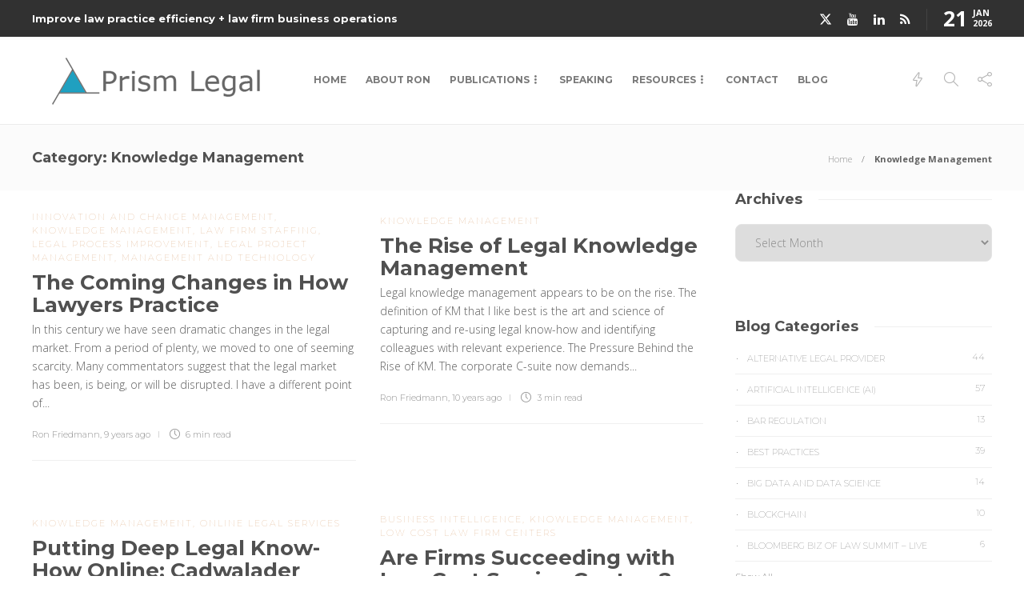

--- FILE ---
content_type: text/html; charset=UTF-8
request_url: https://prismlegal.com/category/knowledge-management/page/5/
body_size: 16989
content:
<!DOCTYPE html>
<html lang="en">
<head>
	<meta charset="UTF-8">
			<meta name="viewport" content="width=device-width, initial-scale=1">
		<title>Knowledge Management &#8211; Page 5 &#8211; Prism Legal</title>
<meta name='robots' content='max-image-preview:large' />
	<style>img:is([sizes="auto" i], [sizes^="auto," i]) { contain-intrinsic-size: 3000px 1500px }</style>
	<link rel='dns-prefetch' href='//stats.wp.com' />
<link rel='dns-prefetch' href='//fonts.googleapis.com' />
<link rel='dns-prefetch' href='//v0.wordpress.com' />
<link rel="alternate" type="application/rss+xml" title="Prism Legal &raquo; Feed" href="https://prismlegal.com/feed/" />
<link rel="alternate" type="application/rss+xml" title="Prism Legal &raquo; Comments Feed" href="https://prismlegal.com/comments/feed/" />
<link rel="alternate" type="application/rss+xml" title="Prism Legal &raquo; Knowledge Management Category Feed" href="https://prismlegal.com/category/knowledge-management/feed/" />
<script type="text/javascript">
/* <![CDATA[ */
window._wpemojiSettings = {"baseUrl":"https:\/\/s.w.org\/images\/core\/emoji\/16.0.1\/72x72\/","ext":".png","svgUrl":"https:\/\/s.w.org\/images\/core\/emoji\/16.0.1\/svg\/","svgExt":".svg","source":{"concatemoji":"https:\/\/prismlegal.com\/wp-includes\/js\/wp-emoji-release.min.js?ver=6.8.3"}};
/*! This file is auto-generated */
!function(s,n){var o,i,e;function c(e){try{var t={supportTests:e,timestamp:(new Date).valueOf()};sessionStorage.setItem(o,JSON.stringify(t))}catch(e){}}function p(e,t,n){e.clearRect(0,0,e.canvas.width,e.canvas.height),e.fillText(t,0,0);var t=new Uint32Array(e.getImageData(0,0,e.canvas.width,e.canvas.height).data),a=(e.clearRect(0,0,e.canvas.width,e.canvas.height),e.fillText(n,0,0),new Uint32Array(e.getImageData(0,0,e.canvas.width,e.canvas.height).data));return t.every(function(e,t){return e===a[t]})}function u(e,t){e.clearRect(0,0,e.canvas.width,e.canvas.height),e.fillText(t,0,0);for(var n=e.getImageData(16,16,1,1),a=0;a<n.data.length;a++)if(0!==n.data[a])return!1;return!0}function f(e,t,n,a){switch(t){case"flag":return n(e,"\ud83c\udff3\ufe0f\u200d\u26a7\ufe0f","\ud83c\udff3\ufe0f\u200b\u26a7\ufe0f")?!1:!n(e,"\ud83c\udde8\ud83c\uddf6","\ud83c\udde8\u200b\ud83c\uddf6")&&!n(e,"\ud83c\udff4\udb40\udc67\udb40\udc62\udb40\udc65\udb40\udc6e\udb40\udc67\udb40\udc7f","\ud83c\udff4\u200b\udb40\udc67\u200b\udb40\udc62\u200b\udb40\udc65\u200b\udb40\udc6e\u200b\udb40\udc67\u200b\udb40\udc7f");case"emoji":return!a(e,"\ud83e\udedf")}return!1}function g(e,t,n,a){var r="undefined"!=typeof WorkerGlobalScope&&self instanceof WorkerGlobalScope?new OffscreenCanvas(300,150):s.createElement("canvas"),o=r.getContext("2d",{willReadFrequently:!0}),i=(o.textBaseline="top",o.font="600 32px Arial",{});return e.forEach(function(e){i[e]=t(o,e,n,a)}),i}function t(e){var t=s.createElement("script");t.src=e,t.defer=!0,s.head.appendChild(t)}"undefined"!=typeof Promise&&(o="wpEmojiSettingsSupports",i=["flag","emoji"],n.supports={everything:!0,everythingExceptFlag:!0},e=new Promise(function(e){s.addEventListener("DOMContentLoaded",e,{once:!0})}),new Promise(function(t){var n=function(){try{var e=JSON.parse(sessionStorage.getItem(o));if("object"==typeof e&&"number"==typeof e.timestamp&&(new Date).valueOf()<e.timestamp+604800&&"object"==typeof e.supportTests)return e.supportTests}catch(e){}return null}();if(!n){if("undefined"!=typeof Worker&&"undefined"!=typeof OffscreenCanvas&&"undefined"!=typeof URL&&URL.createObjectURL&&"undefined"!=typeof Blob)try{var e="postMessage("+g.toString()+"("+[JSON.stringify(i),f.toString(),p.toString(),u.toString()].join(",")+"));",a=new Blob([e],{type:"text/javascript"}),r=new Worker(URL.createObjectURL(a),{name:"wpTestEmojiSupports"});return void(r.onmessage=function(e){c(n=e.data),r.terminate(),t(n)})}catch(e){}c(n=g(i,f,p,u))}t(n)}).then(function(e){for(var t in e)n.supports[t]=e[t],n.supports.everything=n.supports.everything&&n.supports[t],"flag"!==t&&(n.supports.everythingExceptFlag=n.supports.everythingExceptFlag&&n.supports[t]);n.supports.everythingExceptFlag=n.supports.everythingExceptFlag&&!n.supports.flag,n.DOMReady=!1,n.readyCallback=function(){n.DOMReady=!0}}).then(function(){return e}).then(function(){var e;n.supports.everything||(n.readyCallback(),(e=n.source||{}).concatemoji?t(e.concatemoji):e.wpemoji&&e.twemoji&&(t(e.twemoji),t(e.wpemoji)))}))}((window,document),window._wpemojiSettings);
/* ]]> */
</script>
<link rel='stylesheet' id='dashicons-css' href='https://prismlegal.com/wp-includes/css/dashicons.min.css?ver=6.8.3' type='text/css' media='all' />
<link rel='stylesheet' id='thickbox-css' href='https://prismlegal.com/wp-includes/js/thickbox/thickbox.css?ver=6.8.3' type='text/css' media='all' />
<style id='wp-emoji-styles-inline-css' type='text/css'>

	img.wp-smiley, img.emoji {
		display: inline !important;
		border: none !important;
		box-shadow: none !important;
		height: 1em !important;
		width: 1em !important;
		margin: 0 0.07em !important;
		vertical-align: -0.1em !important;
		background: none !important;
		padding: 0 !important;
	}
</style>
<link rel='stylesheet' id='wp-block-library-css' href='https://prismlegal.com/wp-includes/css/dist/block-library/style.min.css?ver=6.8.3' type='text/css' media='all' />
<style id='classic-theme-styles-inline-css' type='text/css'>
/*! This file is auto-generated */
.wp-block-button__link{color:#fff;background-color:#32373c;border-radius:9999px;box-shadow:none;text-decoration:none;padding:calc(.667em + 2px) calc(1.333em + 2px);font-size:1.125em}.wp-block-file__button{background:#32373c;color:#fff;text-decoration:none}
</style>
<link rel='stylesheet' id='mediaelement-css' href='https://prismlegal.com/wp-includes/js/mediaelement/mediaelementplayer-legacy.min.css?ver=4.2.17' type='text/css' media='all' />
<link rel='stylesheet' id='wp-mediaelement-css' href='https://prismlegal.com/wp-includes/js/mediaelement/wp-mediaelement.min.css?ver=6.8.3' type='text/css' media='all' />
<style id='jetpack-sharing-buttons-style-inline-css' type='text/css'>
.jetpack-sharing-buttons__services-list{display:flex;flex-direction:row;flex-wrap:wrap;gap:0;list-style-type:none;margin:5px;padding:0}.jetpack-sharing-buttons__services-list.has-small-icon-size{font-size:12px}.jetpack-sharing-buttons__services-list.has-normal-icon-size{font-size:16px}.jetpack-sharing-buttons__services-list.has-large-icon-size{font-size:24px}.jetpack-sharing-buttons__services-list.has-huge-icon-size{font-size:36px}@media print{.jetpack-sharing-buttons__services-list{display:none!important}}.editor-styles-wrapper .wp-block-jetpack-sharing-buttons{gap:0;padding-inline-start:0}ul.jetpack-sharing-buttons__services-list.has-background{padding:1.25em 2.375em}
</style>
<style id='global-styles-inline-css' type='text/css'>
:root{--wp--preset--aspect-ratio--square: 1;--wp--preset--aspect-ratio--4-3: 4/3;--wp--preset--aspect-ratio--3-4: 3/4;--wp--preset--aspect-ratio--3-2: 3/2;--wp--preset--aspect-ratio--2-3: 2/3;--wp--preset--aspect-ratio--16-9: 16/9;--wp--preset--aspect-ratio--9-16: 9/16;--wp--preset--color--black: #000000;--wp--preset--color--cyan-bluish-gray: #abb8c3;--wp--preset--color--white: #ffffff;--wp--preset--color--pale-pink: #f78da7;--wp--preset--color--vivid-red: #cf2e2e;--wp--preset--color--luminous-vivid-orange: #ff6900;--wp--preset--color--luminous-vivid-amber: #fcb900;--wp--preset--color--light-green-cyan: #7bdcb5;--wp--preset--color--vivid-green-cyan: #00d084;--wp--preset--color--pale-cyan-blue: #8ed1fc;--wp--preset--color--vivid-cyan-blue: #0693e3;--wp--preset--color--vivid-purple: #9b51e0;--wp--preset--gradient--vivid-cyan-blue-to-vivid-purple: linear-gradient(135deg,rgba(6,147,227,1) 0%,rgb(155,81,224) 100%);--wp--preset--gradient--light-green-cyan-to-vivid-green-cyan: linear-gradient(135deg,rgb(122,220,180) 0%,rgb(0,208,130) 100%);--wp--preset--gradient--luminous-vivid-amber-to-luminous-vivid-orange: linear-gradient(135deg,rgba(252,185,0,1) 0%,rgba(255,105,0,1) 100%);--wp--preset--gradient--luminous-vivid-orange-to-vivid-red: linear-gradient(135deg,rgba(255,105,0,1) 0%,rgb(207,46,46) 100%);--wp--preset--gradient--very-light-gray-to-cyan-bluish-gray: linear-gradient(135deg,rgb(238,238,238) 0%,rgb(169,184,195) 100%);--wp--preset--gradient--cool-to-warm-spectrum: linear-gradient(135deg,rgb(74,234,220) 0%,rgb(151,120,209) 20%,rgb(207,42,186) 40%,rgb(238,44,130) 60%,rgb(251,105,98) 80%,rgb(254,248,76) 100%);--wp--preset--gradient--blush-light-purple: linear-gradient(135deg,rgb(255,206,236) 0%,rgb(152,150,240) 100%);--wp--preset--gradient--blush-bordeaux: linear-gradient(135deg,rgb(254,205,165) 0%,rgb(254,45,45) 50%,rgb(107,0,62) 100%);--wp--preset--gradient--luminous-dusk: linear-gradient(135deg,rgb(255,203,112) 0%,rgb(199,81,192) 50%,rgb(65,88,208) 100%);--wp--preset--gradient--pale-ocean: linear-gradient(135deg,rgb(255,245,203) 0%,rgb(182,227,212) 50%,rgb(51,167,181) 100%);--wp--preset--gradient--electric-grass: linear-gradient(135deg,rgb(202,248,128) 0%,rgb(113,206,126) 100%);--wp--preset--gradient--midnight: linear-gradient(135deg,rgb(2,3,129) 0%,rgb(40,116,252) 100%);--wp--preset--font-size--small: 13px;--wp--preset--font-size--medium: 20px;--wp--preset--font-size--large: 36px;--wp--preset--font-size--x-large: 42px;--wp--preset--spacing--20: 0.44rem;--wp--preset--spacing--30: 0.67rem;--wp--preset--spacing--40: 1rem;--wp--preset--spacing--50: 1.5rem;--wp--preset--spacing--60: 2.25rem;--wp--preset--spacing--70: 3.38rem;--wp--preset--spacing--80: 5.06rem;--wp--preset--shadow--natural: 6px 6px 9px rgba(0, 0, 0, 0.2);--wp--preset--shadow--deep: 12px 12px 50px rgba(0, 0, 0, 0.4);--wp--preset--shadow--sharp: 6px 6px 0px rgba(0, 0, 0, 0.2);--wp--preset--shadow--outlined: 6px 6px 0px -3px rgba(255, 255, 255, 1), 6px 6px rgba(0, 0, 0, 1);--wp--preset--shadow--crisp: 6px 6px 0px rgba(0, 0, 0, 1);}:where(.is-layout-flex){gap: 0.5em;}:where(.is-layout-grid){gap: 0.5em;}body .is-layout-flex{display: flex;}.is-layout-flex{flex-wrap: wrap;align-items: center;}.is-layout-flex > :is(*, div){margin: 0;}body .is-layout-grid{display: grid;}.is-layout-grid > :is(*, div){margin: 0;}:where(.wp-block-columns.is-layout-flex){gap: 2em;}:where(.wp-block-columns.is-layout-grid){gap: 2em;}:where(.wp-block-post-template.is-layout-flex){gap: 1.25em;}:where(.wp-block-post-template.is-layout-grid){gap: 1.25em;}.has-black-color{color: var(--wp--preset--color--black) !important;}.has-cyan-bluish-gray-color{color: var(--wp--preset--color--cyan-bluish-gray) !important;}.has-white-color{color: var(--wp--preset--color--white) !important;}.has-pale-pink-color{color: var(--wp--preset--color--pale-pink) !important;}.has-vivid-red-color{color: var(--wp--preset--color--vivid-red) !important;}.has-luminous-vivid-orange-color{color: var(--wp--preset--color--luminous-vivid-orange) !important;}.has-luminous-vivid-amber-color{color: var(--wp--preset--color--luminous-vivid-amber) !important;}.has-light-green-cyan-color{color: var(--wp--preset--color--light-green-cyan) !important;}.has-vivid-green-cyan-color{color: var(--wp--preset--color--vivid-green-cyan) !important;}.has-pale-cyan-blue-color{color: var(--wp--preset--color--pale-cyan-blue) !important;}.has-vivid-cyan-blue-color{color: var(--wp--preset--color--vivid-cyan-blue) !important;}.has-vivid-purple-color{color: var(--wp--preset--color--vivid-purple) !important;}.has-black-background-color{background-color: var(--wp--preset--color--black) !important;}.has-cyan-bluish-gray-background-color{background-color: var(--wp--preset--color--cyan-bluish-gray) !important;}.has-white-background-color{background-color: var(--wp--preset--color--white) !important;}.has-pale-pink-background-color{background-color: var(--wp--preset--color--pale-pink) !important;}.has-vivid-red-background-color{background-color: var(--wp--preset--color--vivid-red) !important;}.has-luminous-vivid-orange-background-color{background-color: var(--wp--preset--color--luminous-vivid-orange) !important;}.has-luminous-vivid-amber-background-color{background-color: var(--wp--preset--color--luminous-vivid-amber) !important;}.has-light-green-cyan-background-color{background-color: var(--wp--preset--color--light-green-cyan) !important;}.has-vivid-green-cyan-background-color{background-color: var(--wp--preset--color--vivid-green-cyan) !important;}.has-pale-cyan-blue-background-color{background-color: var(--wp--preset--color--pale-cyan-blue) !important;}.has-vivid-cyan-blue-background-color{background-color: var(--wp--preset--color--vivid-cyan-blue) !important;}.has-vivid-purple-background-color{background-color: var(--wp--preset--color--vivid-purple) !important;}.has-black-border-color{border-color: var(--wp--preset--color--black) !important;}.has-cyan-bluish-gray-border-color{border-color: var(--wp--preset--color--cyan-bluish-gray) !important;}.has-white-border-color{border-color: var(--wp--preset--color--white) !important;}.has-pale-pink-border-color{border-color: var(--wp--preset--color--pale-pink) !important;}.has-vivid-red-border-color{border-color: var(--wp--preset--color--vivid-red) !important;}.has-luminous-vivid-orange-border-color{border-color: var(--wp--preset--color--luminous-vivid-orange) !important;}.has-luminous-vivid-amber-border-color{border-color: var(--wp--preset--color--luminous-vivid-amber) !important;}.has-light-green-cyan-border-color{border-color: var(--wp--preset--color--light-green-cyan) !important;}.has-vivid-green-cyan-border-color{border-color: var(--wp--preset--color--vivid-green-cyan) !important;}.has-pale-cyan-blue-border-color{border-color: var(--wp--preset--color--pale-cyan-blue) !important;}.has-vivid-cyan-blue-border-color{border-color: var(--wp--preset--color--vivid-cyan-blue) !important;}.has-vivid-purple-border-color{border-color: var(--wp--preset--color--vivid-purple) !important;}.has-vivid-cyan-blue-to-vivid-purple-gradient-background{background: var(--wp--preset--gradient--vivid-cyan-blue-to-vivid-purple) !important;}.has-light-green-cyan-to-vivid-green-cyan-gradient-background{background: var(--wp--preset--gradient--light-green-cyan-to-vivid-green-cyan) !important;}.has-luminous-vivid-amber-to-luminous-vivid-orange-gradient-background{background: var(--wp--preset--gradient--luminous-vivid-amber-to-luminous-vivid-orange) !important;}.has-luminous-vivid-orange-to-vivid-red-gradient-background{background: var(--wp--preset--gradient--luminous-vivid-orange-to-vivid-red) !important;}.has-very-light-gray-to-cyan-bluish-gray-gradient-background{background: var(--wp--preset--gradient--very-light-gray-to-cyan-bluish-gray) !important;}.has-cool-to-warm-spectrum-gradient-background{background: var(--wp--preset--gradient--cool-to-warm-spectrum) !important;}.has-blush-light-purple-gradient-background{background: var(--wp--preset--gradient--blush-light-purple) !important;}.has-blush-bordeaux-gradient-background{background: var(--wp--preset--gradient--blush-bordeaux) !important;}.has-luminous-dusk-gradient-background{background: var(--wp--preset--gradient--luminous-dusk) !important;}.has-pale-ocean-gradient-background{background: var(--wp--preset--gradient--pale-ocean) !important;}.has-electric-grass-gradient-background{background: var(--wp--preset--gradient--electric-grass) !important;}.has-midnight-gradient-background{background: var(--wp--preset--gradient--midnight) !important;}.has-small-font-size{font-size: var(--wp--preset--font-size--small) !important;}.has-medium-font-size{font-size: var(--wp--preset--font-size--medium) !important;}.has-large-font-size{font-size: var(--wp--preset--font-size--large) !important;}.has-x-large-font-size{font-size: var(--wp--preset--font-size--x-large) !important;}
:where(.wp-block-post-template.is-layout-flex){gap: 1.25em;}:where(.wp-block-post-template.is-layout-grid){gap: 1.25em;}
:where(.wp-block-columns.is-layout-flex){gap: 2em;}:where(.wp-block-columns.is-layout-grid){gap: 2em;}
:root :where(.wp-block-pullquote){font-size: 1.5em;line-height: 1.6;}
</style>
<link rel='stylesheet' id='ptpdffrontend-css' href='https://prismlegal.com/wp-content/plugins/wp-advanced-pdf/asset/css/front_end.css?ver=1.1.7' type='text/css' media='all' />
<link rel='stylesheet' id='wp-components-css' href='https://prismlegal.com/wp-includes/css/dist/components/style.min.css?ver=6.8.3' type='text/css' media='all' />
<link rel='stylesheet' id='godaddy-styles-css' href='https://prismlegal.com/wp-content/mu-plugins/vendor/wpex/godaddy-launch/includes/Dependencies/GoDaddy/Styles/build/latest.css?ver=2.0.2' type='text/css' media='all' />
<link rel='stylesheet' id='font-awesome-css' href='https://prismlegal.com/wp-content/plugins/elementor/assets/lib/font-awesome/css/font-awesome.min.css?ver=4.7.0' type='text/css' media='all' />
<link rel='stylesheet' id='js_composer_custom_css-css' href='//prismlegal.com/wp-content/uploads/js_composer/custom.css?ver=8.7.2' type='text/css' media='all' />
<link rel='stylesheet' id='bootstrap-css' href='https://prismlegal.com/wp-content/themes/gillion/css/plugins/bootstrap.min.css?ver=3.3.4' type='text/css' media='all' />
<link rel='stylesheet' id='gillion-plugins-css' href='https://prismlegal.com/wp-content/themes/gillion/css/plugins.css?ver=6.8.3' type='text/css' media='all' />
<link rel='stylesheet' id='gillion-styles-css' href='https://prismlegal.com/wp-content/themes/gillion/style.css?ver=6.8.3' type='text/css' media='all' />
<link rel='stylesheet' id='gillion-responsive-css' href='https://prismlegal.com/wp-content/themes/gillion/css/responsive.css?ver=6.8.3' type='text/css' media='all' />
<style id='gillion-responsive-inline-css' type='text/css'>
@media (min-width: 1250px) {.container { max-width: 1200px!important;min-width: 1200px!important; width: 1200px!important;}/* Elementor Page Builder */.elementor-section-boxed.elementor-top-section > .elementor-container { width: 1200px;min-width: auto;max-width: 100%; }.elementor-section-boxed.elementor-top-section > .elementor-container .elementor-section > .elementor-container {width: 100%;}} 



.sh-footer-instagram{display:none;}footer #posts_tabs-4{display:none;}footer #tag_cloud-2{display:none;}footer #search-3{display:none;}footer #posts_slider-3{display:none;}#wrapper > .sh-page-layout-default{padding-top:0px!important;}.wpb_gallery_slides .attachment-thumbnail{border:1px solid #ccc;}.contact-links a{display:inline-block;}blockquote{font-weight:normal!important; font-size:20px!important;}.vc_general.vc_cta3.vc_cta3-color-classic.vc_cta3-style-3d{color:#000;}.post-tags{display:none;}p{clear:both;}@media screen and (max-width:767px) {.table{overflow-x:scroll;}}@media screen and (max-width:640px) {img.alignleft{ float:none!important; display:block!important; max-width:100%; height:auto; margin:10px auto !important;}}
</style>
<link rel='stylesheet' id='gillion-theme-settings-css' href='https://prismlegal.com/wp-content/uploads/gillion-dynamic-styles.css?ver=706320873' type='text/css' media='all' />
<link rel='stylesheet' id='plyr-css' href='https://prismlegal.com/wp-content/themes/gillion/css/plugins/plyr.css?ver=6.8.3' type='text/css' media='all' />
<link rel='stylesheet' id='gillion-fonts-css' href='https://fonts.googleapis.com/css?family=Open+Sans:300,regular,500,600,700,800,300italic,italic,500italic,600italic,700italic,800italic%7CMontserrat:100,200,300,regular,500,600,700,800,900,100italic,200italic,300italic,italic,500italic,600italic,700italic,800italic,900italic&#038;subset=latin' type='text/css' media='all' />
<script type="text/javascript" src="https://prismlegal.com/wp-includes/js/jquery/jquery.min.js?ver=3.7.1" id="jquery-core-js"></script>
<script type="text/javascript" src="https://prismlegal.com/wp-includes/js/jquery/jquery-migrate.min.js?ver=3.4.1" id="jquery-migrate-js"></script>
<script type="text/javascript" id="ajaxsave-js-extra">
/* <![CDATA[ */
var postajaxsave = {"ajax_url":"https:\/\/prismlegal.com\/wp-admin\/admin-ajax.php","baseUrl":"https:\/\/prismlegal.com\/wp-content\/plugins\/wp-advanced-pdf"};
/* ]]> */
</script>
<script type="text/javascript" src="https://prismlegal.com/wp-content/plugins/wp-advanced-pdf/asset/js/ajaxsave.js?ver=1.1.7" id="ajaxsave-js"></script>
<script type="text/javascript" src="https://prismlegal.com/wp-content/themes/gillion/js/plugins.js?ver=6.8.3" id="gillion-plugins-js"></script>
<script type="text/javascript" id="gillion-scripts-js-extra">
/* <![CDATA[ */
var gillion_loadmore_posts = {"ajax_url":"https:\/\/prismlegal.com\/wp-admin\/admin-ajax.php"};
var gillion = {"siteurl":"https:\/\/prismlegal.com\/","loggedin":"","page_loader":"0","notice":"","header_animation_dropdown_delay":"1000","header_animation_dropdown":"easeOutQuint","header_animation_dropdown_speed":"300","lightbox_opacity":"0.88","lightbox_transition":"elastic","page_numbers_prev":"Previous","page_numbers_next":"Next","rtl_support":"","footer_parallax":"","social_share":"{\"twitter\":true,\"facebook\":true,\"pinterest\":true,\"messenger\":true}","text_show_all":"Show All","single_post_slider_parallax":"1"};
/* ]]> */
</script>
<script type="text/javascript" src="https://prismlegal.com/wp-content/themes/gillion/js/scripts.js?ver=6.8.3" id="gillion-scripts-js"></script>
<script type="text/javascript" src="https://prismlegal.com/wp-content/themes/gillion/js/plugins/plyr.min.js?ver=6.8.3" id="plyr-js"></script>
<script></script><link rel="https://api.w.org/" href="https://prismlegal.com/wp-json/" /><link rel="alternate" title="JSON" type="application/json" href="https://prismlegal.com/wp-json/wp/v2/categories/83" /><link rel="EditURI" type="application/rsd+xml" title="RSD" href="https://prismlegal.com/xmlrpc.php?rsd" />
<meta name="generator" content="WordPress 6.8.3" />
<meta name="generator" content="Redux 4.5.10" /><div id="examplePopup1" style="display:none;"><div style='float:left;padding:20px 20px 20px 20px;'><h4>Enter your email Address</h4><input type="text" style="margin-top:10px" name="useremailID" id="useremailID"><input type="hidden" id="emailpostID"><input id='guest_email' style='margin-top:10px' class='button-primary' type='submit' name='email_submit' value='submit'></div></div>	<style>img#wpstats{display:none}</style>
		<meta name="description" content="Big Law faces permanent austerity. How lawyers can sustain market share + profits by changing how they practice using LPM, tech, KM, alt staffing">
<meta name="generator" content="Elementor 3.34.2; features: e_font_icon_svg, additional_custom_breakpoints; settings: css_print_method-external, google_font-enabled, font_display-swap">
			<style>
				.e-con.e-parent:nth-of-type(n+4):not(.e-lazyloaded):not(.e-no-lazyload),
				.e-con.e-parent:nth-of-type(n+4):not(.e-lazyloaded):not(.e-no-lazyload) * {
					background-image: none !important;
				}
				@media screen and (max-height: 1024px) {
					.e-con.e-parent:nth-of-type(n+3):not(.e-lazyloaded):not(.e-no-lazyload),
					.e-con.e-parent:nth-of-type(n+3):not(.e-lazyloaded):not(.e-no-lazyload) * {
						background-image: none !important;
					}
				}
				@media screen and (max-height: 640px) {
					.e-con.e-parent:nth-of-type(n+2):not(.e-lazyloaded):not(.e-no-lazyload),
					.e-con.e-parent:nth-of-type(n+2):not(.e-lazyloaded):not(.e-no-lazyload) * {
						background-image: none !important;
					}
				}
			</style>
			<meta name="generator" content="Powered by WPBakery Page Builder - drag and drop page builder for WordPress."/>

<!-- Jetpack Open Graph Tags -->
<meta property="og:type" content="website" />
<meta property="og:title" content="Knowledge Management &#8211; Page 5 &#8211; Prism Legal" />
<meta property="og:url" content="https://prismlegal.com/category/knowledge-management/" />
<meta property="og:site_name" content="Prism Legal" />
<meta property="og:image" content="https://s0.wp.com/i/blank.jpg" />
<meta property="og:image:width" content="200" />
<meta property="og:image:height" content="200" />
<meta property="og:image:alt" content="" />

<!-- End Jetpack Open Graph Tags -->
<link rel="icon" href="https://prismlegal.com/wp-content/uploads/2017/11/favicn.png" sizes="32x32" />
<link rel="icon" href="https://prismlegal.com/wp-content/uploads/2017/11/favicn.png" sizes="192x192" />
<link rel="apple-touch-icon" href="https://prismlegal.com/wp-content/uploads/2017/11/favicn.png" />
<meta name="msapplication-TileImage" content="https://prismlegal.com/wp-content/uploads/2017/11/favicn.png" />
<noscript><style> .wpb_animate_when_almost_visible { opacity: 1; }</style></noscript></head>
<body class="archive paged category category-knowledge-management category-83 paged-5 category-paged-5 wp-theme-gillion sh-body-header-sticky sh-title-style1 sh-section-tabs-style1 sh-carousel-style1 sh-carousel-position-title sh-post-categories-style1 sh-review-style1 sh-meta-order-bottom sh-instagram-widget-columns2 sh-categories-position-title sh-media-icon-style1 sh-wc-labels-off wpb-js-composer js-comp-ver-8.7.2 vc_responsive elementor-default elementor-kit-7658" >


<div class="sh-header-side">
			<div id="search-4" class="widget-item widget_search"><div class="sh-widget-title-styling"><h5 class="widget-title">Search</h5></div>
            <form method="get" class="search-form" action="https://prismlegal.com/">
                <div>
                    <label>
                        <input type="search" class="sh-sidebar-search search-field" placeholder="Search here..." value="" name="s" title="Search text" required />
                    </label>
                    <button type="submit" class="search-submit">
                        <i class="icon-magnifier"></i>
                    </button>
                </div>
            </form></div><div id="categories-2" class="widget-item widget_categories"><div class="sh-widget-title-styling"><h5 class="widget-title">Categories</h5></div>
			<ul>
					<li class="cat-item cat-item-113"><a href="https://prismlegal.com/category/alternative-legal-provider/">Alternative Legal Provider</a>
</li>
	<li class="cat-item cat-item-90"><a href="https://prismlegal.com/category/ibm-watson/">Artificial Intelligence (AI)</a>
</li>
	<li class="cat-item cat-item-109"><a href="https://prismlegal.com/category/bar-regulation/">Bar Regulation</a>
</li>
	<li class="cat-item cat-item-99"><a href="https://prismlegal.com/category/best-practices/">Best Practices</a>
</li>
	<li class="cat-item cat-item-118"><a href="https://prismlegal.com/category/data-science-big-data/">Big Data and Data Science</a>
</li>
	<li class="cat-item cat-item-116"><a href="https://prismlegal.com/category/blockchain/">Blockchain</a>
</li>
	<li class="cat-item cat-item-115"><a href="https://prismlegal.com/category/bloomberg-biz-of-law-summit-live/">Bloomberg Biz of Law Summit &#8211; Live</a>
</li>
	<li class="cat-item cat-item-101"><a href="https://prismlegal.com/category/business-intelligence/">Business Intelligence</a>
</li>
	<li class="cat-item cat-item-104"><a href="https://prismlegal.com/category/contract-management/">Contract Management</a>
</li>
	<li class="cat-item cat-item-114"><a href="https://prismlegal.com/category/cool-legal-conferences/">Cool Legal Conferences</a>
</li>
	<li class="cat-item cat-item-135"><a href="https://prismlegal.com/category/covid-19/">COVID-19</a>
</li>
	<li class="cat-item cat-item-1"><a href="https://prismlegal.com/category/design/">Design</a>
</li>
	<li class="cat-item cat-item-92"><a href="https://prismlegal.com/category/do-less-law/">Do Less Law</a>
</li>
	<li class="cat-item cat-item-95"><a href="https://prismlegal.com/category/litigation-support_ediscovery/">eDiscovery and Litigation Support</a>
</li>
	<li class="cat-item cat-item-130"><a href="https://prismlegal.com/category/experience-management/">Experience Management</a>
</li>
	<li class="cat-item cat-item-96"><a href="https://prismlegal.com/category/extranets/">Extranets</a>
</li>
	<li class="cat-item cat-item-105"><a href="https://prismlegal.com/category/general/">General</a>
</li>
	<li class="cat-item cat-item-91"><a href="https://prismlegal.com/category/innovation-and-change-management/">Innovation and Change Management</a>
</li>
	<li class="cat-item cat-item-88"><a href="https://prismlegal.com/category/interesting-technology/">Interesting Technology</a>
</li>
	<li class="cat-item cat-item-83 current-cat"><a aria-current="page" href="https://prismlegal.com/category/knowledge-management/">Knowledge Management</a>
</li>
	<li class="cat-item cat-item-93"><a href="https://prismlegal.com/category/law-department-management/">Law Department Management</a>
</li>
	<li class="cat-item cat-item-97"><a href="https://prismlegal.com/category/law-departments-client-service/">Law Departments / Client Service</a>
</li>
	<li class="cat-item cat-item-112"><a href="https://prismlegal.com/category/law-factory/">Law Factory v. Bet the Farm</a>
</li>
	<li class="cat-item cat-item-110"><a href="https://prismlegal.com/category/law-firm-service-delivery/">Law Firm Service Delivery</a>
</li>
	<li class="cat-item cat-item-111"><a href="https://prismlegal.com/category/law-firm-staffing/">Law Firm Staffing</a>
</li>
	<li class="cat-item cat-item-134"><a href="https://prismlegal.com/category/law-libraries/">Law Libraries</a>
</li>
	<li class="cat-item cat-item-117"><a href="https://prismlegal.com/category/legal-market-survey-featured/">Legal market survey featured</a>
</li>
	<li class="cat-item cat-item-100"><a href="https://prismlegal.com/category/legal-process-improvement/">Legal Process Improvement</a>
</li>
	<li class="cat-item cat-item-106"><a href="https://prismlegal.com/category/legal-project-management/">Legal Project Management</a>
</li>
	<li class="cat-item cat-item-98"><a href="https://prismlegal.com/category/legal-secretaries-their-future/">Legal Secretaries &#8211; Their Future</a>
</li>
	<li class="cat-item cat-item-129"><a href="https://prismlegal.com/category/legal-tech-start-ups/">Legal Tech Start-Ups</a>
</li>
	<li class="cat-item cat-item-102"><a href="https://prismlegal.com/category/litigation-finance/">Litigation Finance</a>
</li>
	<li class="cat-item cat-item-86"><a href="https://prismlegal.com/category/low-cost-law-firm-centers/">Low Cost Law Firm Centers</a>
</li>
	<li class="cat-item cat-item-85"><a href="https://prismlegal.com/category/management-and-technology/">Management and Technology</a>
</li>
	<li class="cat-item cat-item-84"><a href="https://prismlegal.com/category/notices/">Notices re this Blog</a>
</li>
	<li class="cat-item cat-item-94"><a href="https://prismlegal.com/category/online-legal-services/">Online Legal Services</a>
</li>
	<li class="cat-item cat-item-87"><a href="https://prismlegal.com/category/outsourcing/">Outsourcing</a>
</li>
	<li class="cat-item cat-item-103"><a href="https://prismlegal.com/category/personal-productivity/">Personal Productivity</a>
</li>
	<li class="cat-item cat-item-107"><a href="https://prismlegal.com/category/roundup/">Roundup</a>
</li>
	<li class="cat-item cat-item-128"><a href="https://prismlegal.com/category/structure-of-legal-business/">Structure of Legal Business</a>
</li>
	<li class="cat-item cat-item-108"><a href="https://prismlegal.com/category/supplier-news/">Supplier News</a>
</li>
	<li class="cat-item cat-item-136"><a href="https://prismlegal.com/category/visual-intelligence/">Visual Intelligence</a>
</li>
			</ul>

			</div><div id="archives-4" class="widget-item widget_archive"><div class="sh-widget-title-styling"><h5 class="widget-title">Archives</h5></div>		<label class="screen-reader-text" for="archives-dropdown-4">Archives</label>
		<select id="archives-dropdown-4" name="archive-dropdown">
			
			<option value="">Select Month</option>
				<option value='https://prismlegal.com/2020/08/'> August 2020 </option>
	<option value='https://prismlegal.com/2020/07/'> July 2020 </option>
	<option value='https://prismlegal.com/2020/06/'> June 2020 </option>
	<option value='https://prismlegal.com/2020/05/'> May 2020 </option>
	<option value='https://prismlegal.com/2020/04/'> April 2020 </option>
	<option value='https://prismlegal.com/2020/03/'> March 2020 </option>
	<option value='https://prismlegal.com/2020/02/'> February 2020 </option>
	<option value='https://prismlegal.com/2020/01/'> January 2020 </option>
	<option value='https://prismlegal.com/2019/12/'> December 2019 </option>
	<option value='https://prismlegal.com/2019/11/'> November 2019 </option>
	<option value='https://prismlegal.com/2019/10/'> October 2019 </option>
	<option value='https://prismlegal.com/2019/09/'> September 2019 </option>
	<option value='https://prismlegal.com/2019/08/'> August 2019 </option>
	<option value='https://prismlegal.com/2019/07/'> July 2019 </option>
	<option value='https://prismlegal.com/2019/06/'> June 2019 </option>
	<option value='https://prismlegal.com/2019/05/'> May 2019 </option>
	<option value='https://prismlegal.com/2019/04/'> April 2019 </option>
	<option value='https://prismlegal.com/2019/03/'> March 2019 </option>
	<option value='https://prismlegal.com/2019/02/'> February 2019 </option>
	<option value='https://prismlegal.com/2019/01/'> January 2019 </option>
	<option value='https://prismlegal.com/2018/12/'> December 2018 </option>
	<option value='https://prismlegal.com/2018/11/'> November 2018 </option>
	<option value='https://prismlegal.com/2018/10/'> October 2018 </option>
	<option value='https://prismlegal.com/2018/09/'> September 2018 </option>
	<option value='https://prismlegal.com/2018/08/'> August 2018 </option>
	<option value='https://prismlegal.com/2018/07/'> July 2018 </option>
	<option value='https://prismlegal.com/2018/06/'> June 2018 </option>
	<option value='https://prismlegal.com/2018/05/'> May 2018 </option>
	<option value='https://prismlegal.com/2018/04/'> April 2018 </option>
	<option value='https://prismlegal.com/2018/03/'> March 2018 </option>
	<option value='https://prismlegal.com/2018/02/'> February 2018 </option>
	<option value='https://prismlegal.com/2018/01/'> January 2018 </option>
	<option value='https://prismlegal.com/2017/12/'> December 2017 </option>
	<option value='https://prismlegal.com/2017/11/'> November 2017 </option>
	<option value='https://prismlegal.com/2017/10/'> October 2017 </option>
	<option value='https://prismlegal.com/2017/09/'> September 2017 </option>
	<option value='https://prismlegal.com/2017/08/'> August 2017 </option>
	<option value='https://prismlegal.com/2017/07/'> July 2017 </option>
	<option value='https://prismlegal.com/2017/06/'> June 2017 </option>
	<option value='https://prismlegal.com/2017/05/'> May 2017 </option>
	<option value='https://prismlegal.com/2017/04/'> April 2017 </option>
	<option value='https://prismlegal.com/2017/03/'> March 2017 </option>
	<option value='https://prismlegal.com/2017/02/'> February 2017 </option>
	<option value='https://prismlegal.com/2017/01/'> January 2017 </option>
	<option value='https://prismlegal.com/2016/12/'> December 2016 </option>
	<option value='https://prismlegal.com/2016/11/'> November 2016 </option>
	<option value='https://prismlegal.com/2016/10/'> October 2016 </option>
	<option value='https://prismlegal.com/2016/09/'> September 2016 </option>
	<option value='https://prismlegal.com/2016/08/'> August 2016 </option>
	<option value='https://prismlegal.com/2016/07/'> July 2016 </option>
	<option value='https://prismlegal.com/2016/06/'> June 2016 </option>
	<option value='https://prismlegal.com/2016/05/'> May 2016 </option>
	<option value='https://prismlegal.com/2016/04/'> April 2016 </option>
	<option value='https://prismlegal.com/2016/03/'> March 2016 </option>
	<option value='https://prismlegal.com/2016/02/'> February 2016 </option>
	<option value='https://prismlegal.com/2016/01/'> January 2016 </option>
	<option value='https://prismlegal.com/2015/12/'> December 2015 </option>
	<option value='https://prismlegal.com/2015/11/'> November 2015 </option>
	<option value='https://prismlegal.com/2015/10/'> October 2015 </option>
	<option value='https://prismlegal.com/2015/09/'> September 2015 </option>
	<option value='https://prismlegal.com/2015/08/'> August 2015 </option>
	<option value='https://prismlegal.com/2015/07/'> July 2015 </option>
	<option value='https://prismlegal.com/2015/06/'> June 2015 </option>
	<option value='https://prismlegal.com/2015/05/'> May 2015 </option>
	<option value='https://prismlegal.com/2015/04/'> April 2015 </option>
	<option value='https://prismlegal.com/2015/03/'> March 2015 </option>
	<option value='https://prismlegal.com/2015/02/'> February 2015 </option>
	<option value='https://prismlegal.com/2015/01/'> January 2015 </option>
	<option value='https://prismlegal.com/2014/12/'> December 2014 </option>
	<option value='https://prismlegal.com/2014/11/'> November 2014 </option>
	<option value='https://prismlegal.com/2014/10/'> October 2014 </option>
	<option value='https://prismlegal.com/2014/09/'> September 2014 </option>
	<option value='https://prismlegal.com/2014/08/'> August 2014 </option>
	<option value='https://prismlegal.com/2014/07/'> July 2014 </option>
	<option value='https://prismlegal.com/2014/06/'> June 2014 </option>
	<option value='https://prismlegal.com/2014/05/'> May 2014 </option>
	<option value='https://prismlegal.com/2014/04/'> April 2014 </option>
	<option value='https://prismlegal.com/2014/03/'> March 2014 </option>
	<option value='https://prismlegal.com/2014/02/'> February 2014 </option>
	<option value='https://prismlegal.com/2014/01/'> January 2014 </option>
	<option value='https://prismlegal.com/2013/12/'> December 2013 </option>
	<option value='https://prismlegal.com/2013/11/'> November 2013 </option>
	<option value='https://prismlegal.com/2013/10/'> October 2013 </option>
	<option value='https://prismlegal.com/2013/09/'> September 2013 </option>
	<option value='https://prismlegal.com/2013/08/'> August 2013 </option>
	<option value='https://prismlegal.com/2013/07/'> July 2013 </option>
	<option value='https://prismlegal.com/2013/06/'> June 2013 </option>
	<option value='https://prismlegal.com/2013/05/'> May 2013 </option>
	<option value='https://prismlegal.com/2013/04/'> April 2013 </option>
	<option value='https://prismlegal.com/2013/03/'> March 2013 </option>
	<option value='https://prismlegal.com/2013/02/'> February 2013 </option>
	<option value='https://prismlegal.com/2013/01/'> January 2013 </option>
	<option value='https://prismlegal.com/2012/12/'> December 2012 </option>
	<option value='https://prismlegal.com/2012/11/'> November 2012 </option>
	<option value='https://prismlegal.com/2012/10/'> October 2012 </option>
	<option value='https://prismlegal.com/2012/09/'> September 2012 </option>
	<option value='https://prismlegal.com/2012/08/'> August 2012 </option>
	<option value='https://prismlegal.com/2012/07/'> July 2012 </option>
	<option value='https://prismlegal.com/2012/06/'> June 2012 </option>
	<option value='https://prismlegal.com/2012/05/'> May 2012 </option>
	<option value='https://prismlegal.com/2012/04/'> April 2012 </option>
	<option value='https://prismlegal.com/2012/03/'> March 2012 </option>
	<option value='https://prismlegal.com/2012/02/'> February 2012 </option>
	<option value='https://prismlegal.com/2012/01/'> January 2012 </option>
	<option value='https://prismlegal.com/2011/12/'> December 2011 </option>
	<option value='https://prismlegal.com/2011/11/'> November 2011 </option>
	<option value='https://prismlegal.com/2011/10/'> October 2011 </option>
	<option value='https://prismlegal.com/2011/09/'> September 2011 </option>
	<option value='https://prismlegal.com/2011/08/'> August 2011 </option>
	<option value='https://prismlegal.com/2011/07/'> July 2011 </option>
	<option value='https://prismlegal.com/2011/06/'> June 2011 </option>
	<option value='https://prismlegal.com/2011/05/'> May 2011 </option>
	<option value='https://prismlegal.com/2011/04/'> April 2011 </option>
	<option value='https://prismlegal.com/2011/03/'> March 2011 </option>
	<option value='https://prismlegal.com/2011/02/'> February 2011 </option>
	<option value='https://prismlegal.com/2011/01/'> January 2011 </option>
	<option value='https://prismlegal.com/2010/12/'> December 2010 </option>
	<option value='https://prismlegal.com/2010/11/'> November 2010 </option>
	<option value='https://prismlegal.com/2010/10/'> October 2010 </option>
	<option value='https://prismlegal.com/2010/09/'> September 2010 </option>
	<option value='https://prismlegal.com/2010/08/'> August 2010 </option>
	<option value='https://prismlegal.com/2010/07/'> July 2010 </option>
	<option value='https://prismlegal.com/2010/06/'> June 2010 </option>
	<option value='https://prismlegal.com/2010/05/'> May 2010 </option>
	<option value='https://prismlegal.com/2010/04/'> April 2010 </option>
	<option value='https://prismlegal.com/2010/03/'> March 2010 </option>
	<option value='https://prismlegal.com/2010/02/'> February 2010 </option>
	<option value='https://prismlegal.com/2010/01/'> January 2010 </option>
	<option value='https://prismlegal.com/2009/12/'> December 2009 </option>
	<option value='https://prismlegal.com/2009/11/'> November 2009 </option>
	<option value='https://prismlegal.com/2009/10/'> October 2009 </option>
	<option value='https://prismlegal.com/2009/09/'> September 2009 </option>
	<option value='https://prismlegal.com/2009/08/'> August 2009 </option>
	<option value='https://prismlegal.com/2009/07/'> July 2009 </option>
	<option value='https://prismlegal.com/2009/06/'> June 2009 </option>
	<option value='https://prismlegal.com/2009/05/'> May 2009 </option>
	<option value='https://prismlegal.com/2009/04/'> April 2009 </option>
	<option value='https://prismlegal.com/2009/03/'> March 2009 </option>
	<option value='https://prismlegal.com/2009/02/'> February 2009 </option>
	<option value='https://prismlegal.com/2009/01/'> January 2009 </option>
	<option value='https://prismlegal.com/2008/12/'> December 2008 </option>
	<option value='https://prismlegal.com/2008/11/'> November 2008 </option>
	<option value='https://prismlegal.com/2008/10/'> October 2008 </option>
	<option value='https://prismlegal.com/2008/09/'> September 2008 </option>
	<option value='https://prismlegal.com/2008/08/'> August 2008 </option>
	<option value='https://prismlegal.com/2008/07/'> July 2008 </option>
	<option value='https://prismlegal.com/2008/06/'> June 2008 </option>
	<option value='https://prismlegal.com/2008/05/'> May 2008 </option>
	<option value='https://prismlegal.com/2008/04/'> April 2008 </option>
	<option value='https://prismlegal.com/2008/03/'> March 2008 </option>
	<option value='https://prismlegal.com/2008/02/'> February 2008 </option>
	<option value='https://prismlegal.com/2008/01/'> January 2008 </option>
	<option value='https://prismlegal.com/2007/12/'> December 2007 </option>
	<option value='https://prismlegal.com/2007/11/'> November 2007 </option>
	<option value='https://prismlegal.com/2007/10/'> October 2007 </option>
	<option value='https://prismlegal.com/2007/09/'> September 2007 </option>
	<option value='https://prismlegal.com/2007/08/'> August 2007 </option>
	<option value='https://prismlegal.com/2007/07/'> July 2007 </option>
	<option value='https://prismlegal.com/2007/06/'> June 2007 </option>
	<option value='https://prismlegal.com/2007/05/'> May 2007 </option>
	<option value='https://prismlegal.com/2007/04/'> April 2007 </option>
	<option value='https://prismlegal.com/2007/03/'> March 2007 </option>
	<option value='https://prismlegal.com/2007/02/'> February 2007 </option>
	<option value='https://prismlegal.com/2007/01/'> January 2007 </option>
	<option value='https://prismlegal.com/2006/12/'> December 2006 </option>
	<option value='https://prismlegal.com/2006/11/'> November 2006 </option>
	<option value='https://prismlegal.com/2006/10/'> October 2006 </option>
	<option value='https://prismlegal.com/2006/09/'> September 2006 </option>
	<option value='https://prismlegal.com/2006/08/'> August 2006 </option>
	<option value='https://prismlegal.com/2006/07/'> July 2006 </option>
	<option value='https://prismlegal.com/2006/06/'> June 2006 </option>
	<option value='https://prismlegal.com/2006/05/'> May 2006 </option>
	<option value='https://prismlegal.com/2006/04/'> April 2006 </option>
	<option value='https://prismlegal.com/2006/03/'> March 2006 </option>
	<option value='https://prismlegal.com/2006/02/'> February 2006 </option>
	<option value='https://prismlegal.com/2006/01/'> January 2006 </option>
	<option value='https://prismlegal.com/2005/12/'> December 2005 </option>
	<option value='https://prismlegal.com/2005/11/'> November 2005 </option>
	<option value='https://prismlegal.com/2005/10/'> October 2005 </option>
	<option value='https://prismlegal.com/2005/09/'> September 2005 </option>
	<option value='https://prismlegal.com/2005/08/'> August 2005 </option>
	<option value='https://prismlegal.com/2005/07/'> July 2005 </option>
	<option value='https://prismlegal.com/2005/06/'> June 2005 </option>
	<option value='https://prismlegal.com/2005/05/'> May 2005 </option>
	<option value='https://prismlegal.com/2005/04/'> April 2005 </option>
	<option value='https://prismlegal.com/2005/03/'> March 2005 </option>
	<option value='https://prismlegal.com/2005/02/'> February 2005 </option>
	<option value='https://prismlegal.com/2005/01/'> January 2005 </option>
	<option value='https://prismlegal.com/2004/12/'> December 2004 </option>
	<option value='https://prismlegal.com/2004/11/'> November 2004 </option>
	<option value='https://prismlegal.com/2004/10/'> October 2004 </option>
	<option value='https://prismlegal.com/2004/09/'> September 2004 </option>
	<option value='https://prismlegal.com/2004/08/'> August 2004 </option>
	<option value='https://prismlegal.com/2004/07/'> July 2004 </option>
	<option value='https://prismlegal.com/2004/06/'> June 2004 </option>
	<option value='https://prismlegal.com/2004/05/'> May 2004 </option>
	<option value='https://prismlegal.com/2004/04/'> April 2004 </option>
	<option value='https://prismlegal.com/2004/03/'> March 2004 </option>
	<option value='https://prismlegal.com/2004/02/'> February 2004 </option>
	<option value='https://prismlegal.com/2004/01/'> January 2004 </option>
	<option value='https://prismlegal.com/2003/12/'> December 2003 </option>
	<option value='https://prismlegal.com/2003/11/'> November 2003 </option>
	<option value='https://prismlegal.com/2003/10/'> October 2003 </option>
	<option value='https://prismlegal.com/2003/09/'> September 2003 </option>
	<option value='https://prismlegal.com/2003/08/'> August 2003 </option>
	<option value='https://prismlegal.com/2003/07/'> July 2003 </option>
	<option value='https://prismlegal.com/2003/06/'> June 2003 </option>
	<option value='https://prismlegal.com/2003/05/'> May 2003 </option>

		</select>

			<script type="text/javascript">
/* <![CDATA[ */

(function() {
	var dropdown = document.getElementById( "archives-dropdown-4" );
	function onSelectChange() {
		if ( dropdown.options[ dropdown.selectedIndex ].value !== '' ) {
			document.location.href = this.options[ this.selectedIndex ].value;
		}
	}
	dropdown.onchange = onSelectChange;
})();

/* ]]> */
</script>
</div>	</div>
<div class="sh-header-side-overlay"></div>

	<div id="page-container" class="">
		
														<header class="primary-mobile">
						<div id="header-mobile" class="sh-header-mobile">
	<div class="sh-header-mobile-navigation">
		<div class="container">
			<div class="sh-table sh-header-mobile-table">
				<div class="sh-table-cell">

										<nav id="header-navigation-mobile" class="header-standard-position sh-header-mobile-navigation-left">
						<div class="sh-nav-container">
							<ul class="sh-nav">
								<li>
									<div class="sh-hamburger-menu sh-nav-dropdown">
					                	<span></span>
					                	<span></span>
					                	<span></span>
					                	<span></span>
					                </div>
								</li>
							</ul>
						</div>
					</nav>

				</div>
				<div class="sh-table-cell sh-header-logo-container">

										        <div class="header-logo">
            <a href="https://prismlegal.com/" class="header-logo-container sh-table-small">
                <div class="sh-table-cell">

                    <img class="sh-standard-logo" src="//prismlegal.com/wp-content/uploads/2017/10/default-logo.png" alt="Prism Legal" />
                    <img class="sh-sticky-logo" src="//prismlegal.com/wp-content/uploads/2017/10/default-logo.png" alt="Prism Legal" />
                    <img class="sh-light-logo" src="//prismlegal.com/wp-content/uploads/2017/10/default-logo.png" alt="Prism Legal" />

                </div>
            </a>
        </div>

    
				</div>
				<div class="sh-table-cell">

										<nav class="header-standard-position sh-header-mobile-navigation-right">
						<div class="sh-nav-container">
							<ul class="sh-nav">

																
							</ul>
						</div>
					</nav>

				</div>
			</div>
		</div>
	</div>
	<nav class="sh-header-mobile-dropdown">
		<div class="container sh-nav-container">
			<ul class="sh-nav-mobile"></ul>
		</div>

		<div class="container sh-nav-container">
							<div class="header-mobile-social-media">
					<a href="https://twitter.com/ronfriedmann"  target = "_blank"  class="social-media-twitter">
                    <svg xmlns="http://www.w3.org/2000/svg" viewBox="0 0 512 512" fill="currentColor">
                        <!--!Font Awesome Free 6.5.2 by @fontawesome - https://fontawesome.com License - https://fontawesome.com/license/free Copyright 2024 Fonticons, Inc.-->
                        <path d="M389.2 48h70.6L305.6 224.2 487 464H345L233.7 318.6 106.5 464H35.8L200.7 275.5 26.8 48H172.4L272.9 180.9 389.2 48zM364.4 421.8h39.1L151.1 88h-42L364.4 421.8z" />
                    </svg>
                </a><a href="https://www.youtube.com/user/ronfriedmann"  target = "_blank"  class="social-media-youtube">
                    <i class="fa fa-youtube"></i>
                </a><a href="https://www.linkedin.com/in/ronfriedmann"  target = "_blank"  class="social-media-linkedin">
                    <i class="fa fa-linkedin"></i>
                </a><a href="https://prismlegal.com/feed/"  target = "_blank"  class="social-media-wordpress">
                            <i class="fa fa-rss"></i>
                        </a><div class="sh-clear"></div>				</div>
					</div>

					<div class="header-mobile-search">
				<div class="container sh-nav-container">
					<form role="search" method="get" class="header-mobile-form" action="https://prismlegal.com/">
						<input class="header-mobile-form-input" type="text" placeholder="Search here.." value="" name="s" required />
						<button type="submit" class="header-mobile-form-submit">
							<i class="icon-magnifier"></i>
						</button>
					</form>
				</div>
			</div>
			</nav>
</div>
					</header>
					<header class="primary-desktop">
							<div class="sh-header-top">
		<div class="container">
			<div class="sh-table">

								<div class="sh-table-cell">
											<div class="sh-nav-container"><ul id="menu-topbar-navigation" class="sh-nav"><li id="menu-item-5645" class="menu-item menu-item-type-custom menu-item-object-custom menu-item-5645"><a href="#" >Improve law practice efficiency + law firm business operations</a></li>
</ul></div>									</div>

								<div class="sh-table-cell">
					<div class="sh-header-top-meta">
						<div class="header-social-media">
							<a href="https://twitter.com/ronfriedmann"  target = "_blank"  class="social-media-twitter">
                    <svg xmlns="http://www.w3.org/2000/svg" viewBox="0 0 512 512" fill="currentColor">
                        <!--!Font Awesome Free 6.5.2 by @fontawesome - https://fontawesome.com License - https://fontawesome.com/license/free Copyright 2024 Fonticons, Inc.-->
                        <path d="M389.2 48h70.6L305.6 224.2 487 464H345L233.7 318.6 106.5 464H35.8L200.7 275.5 26.8 48H172.4L272.9 180.9 389.2 48zM364.4 421.8h39.1L151.1 88h-42L364.4 421.8z" />
                    </svg>
                </a><a href="https://www.youtube.com/user/ronfriedmann"  target = "_blank"  class="social-media-youtube">
                    <i class="fa fa-youtube"></i>
                </a><a href="https://www.linkedin.com/in/ronfriedmann"  target = "_blank"  class="social-media-linkedin">
                    <i class="fa fa-linkedin"></i>
                </a><a href="https://prismlegal.com/feed/"  target = "_blank"  class="social-media-wordpress">
                            <i class="fa fa-rss"></i>
                        </a><div class="sh-clear"></div>						</div>
						<div class="sh-header-top-date">
							<span class="sh-header-top-date-day">21</span>
							<span class="sh-header-top-date-meta">
								<span class="sh-header-top-date-month">Jan</span>
								<span class="sh-header-top-date-year">2026</span>
							</span>
						</div>
					</div>
				</div>
			</div>
		</div>
	</div>

<div class="sh-header-height">
	<div class="sh-header sh-header-1 sh-sticky-header">
		<div class="container">
			<div class="sh-table">
				<div class="sh-table-cell sh-header-logo-container">

										<nav class="header-standard-position">
						<div class="sh-nav-container">
							<ul class="sh-nav sh-nav-left">
								<li>
																		        <div class="header-logo">
            <a href="https://prismlegal.com/" class="header-logo-container sh-table-small">
                <div class="sh-table-cell">

                    <img class="sh-standard-logo" src="//prismlegal.com/wp-content/uploads/2017/10/default-logo.png" alt="Prism Legal" />
                    <img class="sh-sticky-logo" src="//prismlegal.com/wp-content/uploads/2017/10/default-logo.png" alt="Prism Legal" />
                    <img class="sh-light-logo" src="//prismlegal.com/wp-content/uploads/2017/10/default-logo.png" alt="Prism Legal" />

                </div>
            </a>
        </div>

    								</li>
							</ul>
						</div>
					</nav>

				</div>
				<div class="sh-table-cell sh-header-nav-container">

										<nav id="header-navigation" class="header-standard-position">
													<div class="sh-nav-container"><ul id="menu-header-main-menu" class="sh-nav"><li id="menu-item-4642" class="menu-item menu-item-type-post_type menu-item-object-page menu-item-home menu-item-4642"><a href="https://prismlegal.com/" >Home</a></li><li id="menu-item-5489" class="menu-item menu-item-type-post_type menu-item-object-page menu-item-5489"><a href="https://prismlegal.com/ron-friedmanns-background-and-experience/" >About Ron</a></li><li id="menu-item-4751" class="menu-item menu-item-type-post_type menu-item-object-page menu-item-has-children menu-item-4751"><a href="https://prismlegal.com/publications/" >Publications</a><ul class="sub-menu"><li id="menu-item-4836" class="menu-item menu-item-type-post_type menu-item-object-page menu-item-4836"><a href="https://prismlegal.com/list-of-published-articles/" >List of Published Articles</a></li><li id="menu-item-5001" class="menu-item menu-item-type-post_type menu-item-object-page menu-item-has-children menu-item-5001"><a href="https://prismlegal.com/available-articles/" >Articles by Cateogry</a><ul class="sub-menu"><li id="menu-item-4856" class="menu-item menu-item-type-post_type menu-item-object-page menu-item-4856"><a href="https://prismlegal.com/innovation-legal-market/" >Innovation</a></li><li id="menu-item-4865" class="menu-item menu-item-type-post_type menu-item-object-page menu-item-4865"><a href="https://prismlegal.com/knowledge-management-articles/" >Knowledge Management</a></li><li id="menu-item-4871" class="menu-item menu-item-type-post_type menu-item-object-page menu-item-4871"><a href="https://prismlegal.com/less-law-reduce-legal-effort-just-increase-efficiency/" >Do Less Law</a></li><li id="menu-item-4877" class="menu-item menu-item-type-post_type menu-item-object-page menu-item-4877"><a href="https://prismlegal.com/law-firm-management-and-legal-technology/" >Managing Legal Tech</a></li><li id="menu-item-4882" class="menu-item menu-item-type-post_type menu-item-object-page menu-item-4882"><a href="https://prismlegal.com/the-future-of-legal-technology/" >The Future of Legal Tech</a></li><li id="menu-item-4888" class="menu-item menu-item-type-post_type menu-item-object-page menu-item-4888"><a href="https://prismlegal.com/online-legal-services-delivering-legal-advice-over-the-web/" >Online Legal Service</a></li><li id="menu-item-4893" class="menu-item menu-item-type-post_type menu-item-object-page menu-item-4893"><a href="https://prismlegal.com/litigation-support/" >e-Discovery</a></li><li id="menu-item-4898" class="menu-item menu-item-type-post_type menu-item-object-page menu-item-4898"><a href="https://prismlegal.com/legal-outsourcing-offshoring/" >Legal Outsourcing</a></li><li id="menu-item-4903" class="menu-item menu-item-type-post_type menu-item-object-page menu-item-4903"><a href="https://prismlegal.com/other-topics/" >Other Topics</a></li></ul></li></ul></li><li id="menu-item-4755" class="menu-item menu-item-type-post_type menu-item-object-page menu-item-4755"><a href="https://prismlegal.com/list-of-conferences/" >Speaking</a></li><li id="menu-item-4758" class="menu-item menu-item-type-post_type menu-item-object-page menu-item-has-children menu-item-4758"><a href="https://prismlegal.com/resources/" >Resources</a><ul class="sub-menu"><li id="menu-item-4770" class="menu-item menu-item-type-post_type menu-item-object-page menu-item-4770"><a href="https://prismlegal.com/online-legal-services/" >Online Legal Services</a></li><li id="menu-item-5048" class="menu-item menu-item-type-post_type menu-item-object-page menu-item-5048"><a href="https://prismlegal.com/outsourced-legal-services/" >Outsourced Legal Services</a></li><li id="menu-item-5049" class="menu-item menu-item-type-post_type menu-item-object-page menu-item-5049"><a href="https://prismlegal.com/rd-big-law/" >R&#038;D + Innovation in Big Law</a></li></ul></li><li id="menu-item-5643" class="menu-item menu-item-type-post_type menu-item-object-page menu-item-5643"><a href="https://prismlegal.com/contact/" >Contact</a></li><li id="menu-item-5659" class="menu-item menu-item-type-post_type menu-item-object-page menu-item-5659"><a href="https://prismlegal.com/blog/" >Blog</a></li></ul></div>											</nav>

				</div>
				<div class="sh-table-cell sh-header-meta-container">

										<nav class="header-standard-position">
						<div class="sh-nav-container">
							<ul class="sh-nav">

								
            <li class="menu-item sh-nav-menu sh-nav-special">
                <a href="#">
                    <i class="icon-energy sh-nav-menu-icon-closed" data-attr-closed="icon-energy" data-attr-opened="ti-close"></i>
                </a>
            </li>								
            <li class="menu-item sh-nav-search sh-nav-special">
                <a href="#"><i class="icon icon-magnifier"></i></a>
            </li>								
            <li class="menu-item menu-item-has-children sh-nav-share sh-nav-special">
            	<a href="#">
            		<div>
            			<i class="icon icon-share"></i>
            		</div>
            	</a>
            	<ul class="sub-menu sh-nav-share-ul">
            		<li class=".sh-nav-share ul i sh-share-item-twitter menu-item">
                <a href="https://twitter.com/ronfriedmann"  target = "_blank" >
                    <svg xmlns="http://www.w3.org/2000/svg" viewBox="0 0 512 512" fill="currentColor">
                        <!--!Font Awesome Free 6.5.2 by @fontawesome - https://fontawesome.com License - https://fontawesome.com/license/free Copyright 2024 Fonticons, Inc.-->
                        <path d="M389.2 48h70.6L305.6 224.2 487 464H345L233.7 318.6 106.5 464H35.8L200.7 275.5 26.8 48H172.4L272.9 180.9 389.2 48zM364.4 421.8h39.1L151.1 88h-42L364.4 421.8z" />
                    </svg>
                </a>
            </li><li class="sh-share-item sh-share-item-youtube menu-item">
                <a href="https://www.youtube.com/user/ronfriedmann"  target = "_blank" >
                    <i class="fa fa-youtube"></i>
                </a>
            </li><li class="sh-share-item sh-share-item-linkedin menu-item">
                <a href="https://www.linkedin.com/in/ronfriedmann"  target = "_blank" >
                    <i class="fa fa-linkedin"></i>
                </a>
            </li><li class="sh-share-item sh-share-item-wordpress menu-item">
                        <a href="https://prismlegal.com/feed/"  target = "_blank"  class="social-media-wordpress">
                            <i class="fa fa-rss"></i>
                        </a>
                    </li>
            	</ul>
            </li>																																								
							</ul>
						</div>
					</nav>

				</div>
			</div>
		</div>

		<div class="sh-header-search-side">
	<div class="sh-header-search-side-container">

		<form method="get" class="sh-header-search-form" action="https://prismlegal.com/">
			<input type="text" value="" name="s" class="sh-header-search-side-input" placeholder="Enter a keyword to search..." />
			<div class="sh-header-search-side-close">
				<i class="ti-close"></i>
			</div>
			<div class="sh-header-search-side-icon">
				<i class="ti-search"></i>
			</div>
		</form>

	</div>
</div>
	</div>
</div>
					</header>
							


			


			
	
		<div class="sh-titlebar">
			<div class="container">
				<div class="sh-table sh-titlebar-height-small">
					<div class="titlebar-title sh-table-cell">

													<h1>
								Category: <span>Knowledge Management</span>							</h1>
						
					</div>
											<div class="title-level sh-table-cell">

							<div id="breadcrumbs" class="breadcrumb-trail breadcrumbs"><span class="item-home"><a class="bread-link bread-home" href="https://prismlegal.com/" title="Home">Home</a></span><span class="separator"> &gt; </span><span class="item-current item-cat"><span class="bread-current bread-cat" title="3893">Knowledge Management</span></span></div>
						</div>
									</div>
			</div>
		</div>

	

			
		
			<div id="wrapper" class="layout-default">
				
				<div class="content-container sh-page-layout-default">
									<div class="container entry-content">
				
				
	
    	<div id="content-wrapper" class="content-wrapper-with-sidebar">
    		<div id="content" class="content-with-sidebar-right">
				
				
    			<div class="sh-group blog-list blog-style-grid">

    				
	<article id="post-3893" class="post-item post-3893 post type-post status-publish format-standard hentry category-innovation-and-change-management category-knowledge-management category-law-firm-staffing category-legal-process-improvement category-legal-project-management category-management-and-technology">
		<div class="post-container">

										
			<div class="post-content-container">
				<div class="post-categories-container">
                <div class="post-categories"><a href="https://prismlegal.com/category/innovation-and-change-management/">Innovation and Change Management</a>, <a href="https://prismlegal.com/category/knowledge-management/">Knowledge Management</a>, <a href="https://prismlegal.com/category/law-firm-staffing/">Law Firm Staffing</a>, <a href="https://prismlegal.com/category/legal-process-improvement/">Legal Process Improvement</a>, <a href="https://prismlegal.com/category/legal-project-management/">Legal Project Management</a>, <a href="https://prismlegal.com/category/management-and-technology/">Management and Technology</a></div>
            </div>
				<a href="https://prismlegal.com/coming-changes-lawyers-practice/" class="post-title">
					<h2>												The Coming Changes in How Lawyers Practice					</h2>				</a>

				
    
            <div class="post-content">
            In this century we have seen dramatic changes in the legal market. From a period of plenty, we moved to one of seeming scarcity. Many commentators suggest that the legal market has been, is being, or will be disrupted. I have a different point of...        </div>
    
            <div class="post-meta">
            
    <div class="post-meta-content">
                    <span class="post-auhor-date">
                                <span>
                <a href="https://prismlegal.com/author/admin/" class="post-author">Ron Friedmann</a></span>,
                                    <a href="https://prismlegal.com/coming-changes-lawyers-practice/" class="post-date">
                                                                            9 years ago                                            </a>
                            </span>
        
                
                
                
                            <span class="post-readtime">
                <i class="icon icon-clock"></i>
                6 min <span>read</span>            </span>
        
                
                            <span class="placeholder-post-read-later"></span>
            </div>

        </div>
    
			</div>

		</div>
	</article>



	<article id="post-3679" class="post-item post-3679 post type-post status-publish format-standard hentry category-knowledge-management">
		<div class="post-container">

										
			<div class="post-content-container">
				<div class="post-categories-container">
                <div class="post-categories"><a href="https://prismlegal.com/category/knowledge-management/">Knowledge Management</a></div>
            </div>
				<a href="https://prismlegal.com/rise-legal-knowledge-management/" class="post-title">
					<h2>												The Rise of Legal Knowledge Management					</h2>				</a>

				
    
            <div class="post-content">
            Legal knowledge management appears to be on the rise. The definition of KM that I like best is the art and science of capturing and re-using legal know-how and identifying colleagues with relevant experience. The Pressure Behind the Rise of KM. The corporate C-suite now demands...        </div>
    
            <div class="post-meta">
            
    <div class="post-meta-content">
                    <span class="post-auhor-date">
                                <span>
                <a href="https://prismlegal.com/author/admin/" class="post-author">Ron Friedmann</a></span>,
                                    <a href="https://prismlegal.com/rise-legal-knowledge-management/" class="post-date">
                                                                            10 years ago                                            </a>
                            </span>
        
                
                
                
                            <span class="post-readtime">
                <i class="icon icon-clock"></i>
                3 min <span>read</span>            </span>
        
                
                            <span class="placeholder-post-read-later"></span>
            </div>

        </div>
    
			</div>

		</div>
	</article>



	<article id="post-3632" class="post-item post-3632 post type-post status-publish format-standard hentry category-knowledge-management category-online-legal-services">
		<div class="post-container">

										
			<div class="post-content-container">
				<div class="post-categories-container">
                <div class="post-categories"><a href="https://prismlegal.com/category/knowledge-management/">Knowledge Management</a>, <a href="https://prismlegal.com/category/online-legal-services/">Online Legal Services</a></div>
            </div>
				<a href="https://prismlegal.com/putting-deep-legal-know-how-online-cadwalader-cabinet/" class="post-title">
					<h2>												Putting Deep Legal Know-How Online: Cadwalader Cabinet					</h2>				</a>

				
    
            <div class="post-content">
            Some cabinets are bare, some are well stocked, some are chaotic, and some are organized. Cadwalader Cabinet, an online legal service covering financial regulations is not only well-stocked and well-organized, it is lovely to look at. I have a long standing interest and monitor developments in...        </div>
    
            <div class="post-meta">
            
    <div class="post-meta-content">
                    <span class="post-auhor-date">
                                <span>
                <a href="https://prismlegal.com/author/admin/" class="post-author">Ron Friedmann</a></span>,
                                    <a href="https://prismlegal.com/putting-deep-legal-know-how-online-cadwalader-cabinet/" class="post-date">
                                                                            10 years ago                                            </a>
                            </span>
        
                
                
                
                            <span class="post-readtime">
                <i class="icon icon-clock"></i>
                5 min <span>read</span>            </span>
        
                
                            <span class="placeholder-post-read-later"></span>
            </div>

        </div>
    
			</div>

		</div>
	</article>



	<article id="post-3663" class="post-item post-3663 post type-post status-publish format-standard hentry category-business-intelligence category-knowledge-management category-low-cost-law-firm-centers">
		<div class="post-container">

										
			<div class="post-content-container">
				<div class="post-categories-container">
                <div class="post-categories"><a href="https://prismlegal.com/category/business-intelligence/">Business Intelligence</a>, <a href="https://prismlegal.com/category/knowledge-management/">Knowledge Management</a>, <a href="https://prismlegal.com/category/low-cost-law-firm-centers/">Low Cost Law Firm Centers</a></div>
            </div>
				<a href="https://prismlegal.com/are-firms-succeeding-with-low-cost-service-centers-live-from-ark-library/" class="post-title">
					<h2>												Are Firms Succeeding with Low Cost Service Centers? (Live from Ark Library)					</h2>				</a>

				
    
            <div class="post-content">
            This is a live blog post from the Ark Best Practices &amp; Management Strategies for Law Firm Library, Research &amp; Information Services conference in NYC. The topic of this session is &#8220;Service Delivery Transformation: Are Firms Having Success On-shoring Back-Office Operations?&#8220;.  Onshore back-office operations are a subset of the broader...        </div>
    
            <div class="post-meta">
            
    <div class="post-meta-content">
                    <span class="post-auhor-date">
                                <span>
                <a href="https://prismlegal.com/author/admin/" class="post-author">Ron Friedmann</a></span>,
                                    <a href="https://prismlegal.com/are-firms-succeeding-with-low-cost-service-centers-live-from-ark-library/" class="post-date">
                                                                            10 years ago                                            </a>
                            </span>
        
                
                
                
                            <span class="post-readtime">
                <i class="icon icon-clock"></i>
                6 min <span>read</span>            </span>
        
                
                            <span class="placeholder-post-read-later"></span>
            </div>

        </div>
    
			</div>

		</div>
	</article>



	<article id="post-3667" class="post-item post-3667 post type-post status-publish format-standard hentry category-business-intelligence category-innovation-and-change-management category-interesting-technology category-knowledge-management">
		<div class="post-container">

										
			<div class="post-content-container">
				<div class="post-categories-container">
                <div class="post-categories"><a href="https://prismlegal.com/category/business-intelligence/">Business Intelligence</a>, <a href="https://prismlegal.com/category/innovation-and-change-management/">Innovation and Change Management</a>, <a href="https://prismlegal.com/category/interesting-technology/">Interesting Technology</a>, <a href="https://prismlegal.com/category/knowledge-management/">Knowledge Management</a></div>
            </div>
				<a href="https://prismlegal.com/librarians-as-market-analysts-the-intersection-of-big-data-and-competitive-intelligence-ci/" class="post-title">
					<h2>												Librarians as Market Analysts: The Intersection of Big Data and Competitive Intelligence (CI)					</h2>				</a>

				
    
            <div class="post-content">
            This is a live blog post from the Ark Best Practices &amp; Management Strategies for Law Firm Library, Research &amp; Information Services conference in NYC. The topic of this session is &#8220;Librarians as Market Analysts: The Intersection of Big Data and CI&#8220;.   The presenters: Steven A. Lastres, Director...        </div>
    
            <div class="post-meta">
            
    <div class="post-meta-content">
                    <span class="post-auhor-date">
                                <span>
                <a href="https://prismlegal.com/author/admin/" class="post-author">Ron Friedmann</a></span>,
                                    <a href="https://prismlegal.com/librarians-as-market-analysts-the-intersection-of-big-data-and-competitive-intelligence-ci/" class="post-date">
                                                                            10 years ago                                            </a>
                            </span>
        
                
                
                
                            <span class="post-readtime">
                <i class="icon icon-clock"></i>
                4 min <span>read</span>            </span>
        
                
                            <span class="placeholder-post-read-later"></span>
            </div>

        </div>
    
			</div>

		</div>
	</article>



	<article id="post-3489" class="post-item post-3489 post type-post status-publish format-standard hentry category-knowledge-management">
		<div class="post-container">

										
			<div class="post-content-container">
				<div class="post-categories-container">
                <div class="post-categories"><a href="https://prismlegal.com/category/knowledge-management/">Knowledge Management</a></div>
            </div>
				<a href="https://prismlegal.com/knowledge-management-priorities-in-large-law-firms-2016-survey/" class="post-title">
					<h2>												Knowledge Management Priorities in Large Law Firms – 2016 Survey					</h2>				</a>

				
    
            <div class="post-content">
            Each year, Mary Abraham, Oz Benamram and I organize a meeting of global legal KM professionals to discuss trends, issues, and opportunities. In prep for it, we conduct a survey of invitees in November, December, and January. We use the survey to build our agenda, share some results publicly,...        </div>
    
            <div class="post-meta">
            
    <div class="post-meta-content">
                    <span class="post-auhor-date">
                                <span>
                <a href="https://prismlegal.com/author/admin/" class="post-author">Ron Friedmann</a></span>,
                                    <a href="https://prismlegal.com/knowledge-management-priorities-in-large-law-firms-2016-survey/" class="post-date">
                                                                            10 years ago                                            </a>
                            </span>
        
                
                
                
                            <span class="post-readtime">
                <i class="icon icon-clock"></i>
                6 min <span>read</span>            </span>
        
                
                            <span class="placeholder-post-read-later"></span>
            </div>

        </div>
    
			</div>

		</div>
	</article>



	<article id="post-3399" class="post-item post-3399 post type-post status-publish format-standard hentry category-knowledge-management category-law-firm-service-delivery">
		<div class="post-container">

										
			<div class="post-content-container">
				<div class="post-categories-container">
                <div class="post-categories"><a href="https://prismlegal.com/category/knowledge-management/">Knowledge Management</a>, <a href="https://prismlegal.com/category/law-firm-service-delivery/">Law Firm Service Delivery</a></div>
            </div>
				<a href="https://prismlegal.com/focusing-on-user-experience-live-from-ark-km/" class="post-title">
					<h2>												Focusing on User Experience (live from Ark KM)					</h2>				</a>

				
    
            <div class="post-content">
            This is a live post from Ark Group’s 11th Annual Knowledge Management in the Legal Profession in NYC. I publish live posts as a session ends, so please forgive any typos or failure to capture meaning accurately. Session Title: Focusing on User Experience to Enhance the Practice...        </div>
    
            <div class="post-meta">
            
    <div class="post-meta-content">
                    <span class="post-auhor-date">
                                <span>
                <a href="https://prismlegal.com/author/admin/" class="post-author">Ron Friedmann</a></span>,
                                    <a href="https://prismlegal.com/focusing-on-user-experience-live-from-ark-km/" class="post-date">
                                                                            10 years ago                                            </a>
                            </span>
        
                
                
                
                            <span class="post-readtime">
                <i class="icon icon-clock"></i>
                3 min <span>read</span>            </span>
        
                
                            <span class="placeholder-post-read-later"></span>
            </div>

        </div>
    
			</div>

		</div>
	</article>



	<article id="post-3393" class="post-item post-3393 post type-post status-publish format-standard hentry category-knowledge-management">
		<div class="post-container">

										
			<div class="post-content-container">
				<div class="post-categories-container">
                <div class="post-categories"><a href="https://prismlegal.com/category/knowledge-management/">Knowledge Management</a></div>
            </div>
				<a href="https://prismlegal.com/km-marketing-true-partnership-or-marriage-of-convenience/" class="post-title">
					<h2>												KM &#038; Marketing: True Partnership or Marriage of Convenience? (live from Ark KM)					</h2>				</a>

				
    
            <div class="post-content">
            This is a live post from Ark Group’s 11th Annual Knowledge Management in the Legal Profession in NYC. I publish live posts as a session ends, so please forgive any typos or failure to capture meaning accurately. Session Title: KM &amp; Marketing: True Partnership or Marriage of Convenience?...        </div>
    
            <div class="post-meta">
            
    <div class="post-meta-content">
                    <span class="post-auhor-date">
                                <span>
                <a href="https://prismlegal.com/author/admin/" class="post-author">Ron Friedmann</a></span>,
                                    <a href="https://prismlegal.com/km-marketing-true-partnership-or-marriage-of-convenience/" class="post-date">
                                                                            10 years ago                                            </a>
                            </span>
        
                
                
                
                            <span class="post-readtime">
                <i class="icon icon-clock"></i>
                5 min <span>read</span>            </span>
        
                
                            <span class="placeholder-post-read-later"></span>
            </div>

        </div>
    
			</div>

		</div>
	</article>



    			</div>
    			<div class="sh-pagination sh-default-color"><ul class='page-numbers'>
	<li><a class="prev page-numbers" href="https://prismlegal.com/category/knowledge-management/page/4/">Previous</a></li>
	<li><a class="page-numbers" href="https://prismlegal.com/category/knowledge-management/">1</a></li>
	<li><a class="page-numbers" href="https://prismlegal.com/category/knowledge-management/page/2/">2</a></li>
	<li><a class="page-numbers" href="https://prismlegal.com/category/knowledge-management/page/3/">3</a></li>
	<li><a class="page-numbers" href="https://prismlegal.com/category/knowledge-management/page/4/">4</a></li>
	<li><span aria-current="page" class="page-numbers current">5</span></li>
	<li><a class="page-numbers" href="https://prismlegal.com/category/knowledge-management/page/6/">6</a></li>
	<li><a class="page-numbers" href="https://prismlegal.com/category/knowledge-management/page/7/">7</a></li>
	<li><a class="page-numbers" href="https://prismlegal.com/category/knowledge-management/page/8/">8</a></li>
	<li><span class="page-numbers dots">&hellip;</span></li>
	<li><a class="page-numbers" href="https://prismlegal.com/category/knowledge-management/page/29/">29</a></li>
	<li><a class="next page-numbers" href="https://prismlegal.com/category/knowledge-management/page/6/">Next</a></li>
</ul>
</div>
    		</div>
    		    			<div id="sidebar" class="sidebar-right">
    				
<div class="sidebar-container">
			<div id="archives-2" class="widget-item widget_archive"><div class="sh-widget-title-styling"><h3 class="widget-title">Archives</h3></div>		<label class="screen-reader-text" for="archives-dropdown-2">Archives</label>
		<select id="archives-dropdown-2" name="archive-dropdown">
			
			<option value="">Select Month</option>
				<option value='https://prismlegal.com/2020/08/'> August 2020 </option>
	<option value='https://prismlegal.com/2020/07/'> July 2020 </option>
	<option value='https://prismlegal.com/2020/06/'> June 2020 </option>
	<option value='https://prismlegal.com/2020/05/'> May 2020 </option>
	<option value='https://prismlegal.com/2020/04/'> April 2020 </option>
	<option value='https://prismlegal.com/2020/03/'> March 2020 </option>
	<option value='https://prismlegal.com/2020/02/'> February 2020 </option>
	<option value='https://prismlegal.com/2020/01/'> January 2020 </option>
	<option value='https://prismlegal.com/2019/12/'> December 2019 </option>
	<option value='https://prismlegal.com/2019/11/'> November 2019 </option>
	<option value='https://prismlegal.com/2019/10/'> October 2019 </option>
	<option value='https://prismlegal.com/2019/09/'> September 2019 </option>
	<option value='https://prismlegal.com/2019/08/'> August 2019 </option>
	<option value='https://prismlegal.com/2019/07/'> July 2019 </option>
	<option value='https://prismlegal.com/2019/06/'> June 2019 </option>
	<option value='https://prismlegal.com/2019/05/'> May 2019 </option>
	<option value='https://prismlegal.com/2019/04/'> April 2019 </option>
	<option value='https://prismlegal.com/2019/03/'> March 2019 </option>
	<option value='https://prismlegal.com/2019/02/'> February 2019 </option>
	<option value='https://prismlegal.com/2019/01/'> January 2019 </option>
	<option value='https://prismlegal.com/2018/12/'> December 2018 </option>
	<option value='https://prismlegal.com/2018/11/'> November 2018 </option>
	<option value='https://prismlegal.com/2018/10/'> October 2018 </option>
	<option value='https://prismlegal.com/2018/09/'> September 2018 </option>
	<option value='https://prismlegal.com/2018/08/'> August 2018 </option>
	<option value='https://prismlegal.com/2018/07/'> July 2018 </option>
	<option value='https://prismlegal.com/2018/06/'> June 2018 </option>
	<option value='https://prismlegal.com/2018/05/'> May 2018 </option>
	<option value='https://prismlegal.com/2018/04/'> April 2018 </option>
	<option value='https://prismlegal.com/2018/03/'> March 2018 </option>
	<option value='https://prismlegal.com/2018/02/'> February 2018 </option>
	<option value='https://prismlegal.com/2018/01/'> January 2018 </option>
	<option value='https://prismlegal.com/2017/12/'> December 2017 </option>
	<option value='https://prismlegal.com/2017/11/'> November 2017 </option>
	<option value='https://prismlegal.com/2017/10/'> October 2017 </option>
	<option value='https://prismlegal.com/2017/09/'> September 2017 </option>
	<option value='https://prismlegal.com/2017/08/'> August 2017 </option>
	<option value='https://prismlegal.com/2017/07/'> July 2017 </option>
	<option value='https://prismlegal.com/2017/06/'> June 2017 </option>
	<option value='https://prismlegal.com/2017/05/'> May 2017 </option>
	<option value='https://prismlegal.com/2017/04/'> April 2017 </option>
	<option value='https://prismlegal.com/2017/03/'> March 2017 </option>
	<option value='https://prismlegal.com/2017/02/'> February 2017 </option>
	<option value='https://prismlegal.com/2017/01/'> January 2017 </option>
	<option value='https://prismlegal.com/2016/12/'> December 2016 </option>
	<option value='https://prismlegal.com/2016/11/'> November 2016 </option>
	<option value='https://prismlegal.com/2016/10/'> October 2016 </option>
	<option value='https://prismlegal.com/2016/09/'> September 2016 </option>
	<option value='https://prismlegal.com/2016/08/'> August 2016 </option>
	<option value='https://prismlegal.com/2016/07/'> July 2016 </option>
	<option value='https://prismlegal.com/2016/06/'> June 2016 </option>
	<option value='https://prismlegal.com/2016/05/'> May 2016 </option>
	<option value='https://prismlegal.com/2016/04/'> April 2016 </option>
	<option value='https://prismlegal.com/2016/03/'> March 2016 </option>
	<option value='https://prismlegal.com/2016/02/'> February 2016 </option>
	<option value='https://prismlegal.com/2016/01/'> January 2016 </option>
	<option value='https://prismlegal.com/2015/12/'> December 2015 </option>
	<option value='https://prismlegal.com/2015/11/'> November 2015 </option>
	<option value='https://prismlegal.com/2015/10/'> October 2015 </option>
	<option value='https://prismlegal.com/2015/09/'> September 2015 </option>
	<option value='https://prismlegal.com/2015/08/'> August 2015 </option>
	<option value='https://prismlegal.com/2015/07/'> July 2015 </option>
	<option value='https://prismlegal.com/2015/06/'> June 2015 </option>
	<option value='https://prismlegal.com/2015/05/'> May 2015 </option>
	<option value='https://prismlegal.com/2015/04/'> April 2015 </option>
	<option value='https://prismlegal.com/2015/03/'> March 2015 </option>
	<option value='https://prismlegal.com/2015/02/'> February 2015 </option>
	<option value='https://prismlegal.com/2015/01/'> January 2015 </option>
	<option value='https://prismlegal.com/2014/12/'> December 2014 </option>
	<option value='https://prismlegal.com/2014/11/'> November 2014 </option>
	<option value='https://prismlegal.com/2014/10/'> October 2014 </option>
	<option value='https://prismlegal.com/2014/09/'> September 2014 </option>
	<option value='https://prismlegal.com/2014/08/'> August 2014 </option>
	<option value='https://prismlegal.com/2014/07/'> July 2014 </option>
	<option value='https://prismlegal.com/2014/06/'> June 2014 </option>
	<option value='https://prismlegal.com/2014/05/'> May 2014 </option>
	<option value='https://prismlegal.com/2014/04/'> April 2014 </option>
	<option value='https://prismlegal.com/2014/03/'> March 2014 </option>
	<option value='https://prismlegal.com/2014/02/'> February 2014 </option>
	<option value='https://prismlegal.com/2014/01/'> January 2014 </option>
	<option value='https://prismlegal.com/2013/12/'> December 2013 </option>
	<option value='https://prismlegal.com/2013/11/'> November 2013 </option>
	<option value='https://prismlegal.com/2013/10/'> October 2013 </option>
	<option value='https://prismlegal.com/2013/09/'> September 2013 </option>
	<option value='https://prismlegal.com/2013/08/'> August 2013 </option>
	<option value='https://prismlegal.com/2013/07/'> July 2013 </option>
	<option value='https://prismlegal.com/2013/06/'> June 2013 </option>
	<option value='https://prismlegal.com/2013/05/'> May 2013 </option>
	<option value='https://prismlegal.com/2013/04/'> April 2013 </option>
	<option value='https://prismlegal.com/2013/03/'> March 2013 </option>
	<option value='https://prismlegal.com/2013/02/'> February 2013 </option>
	<option value='https://prismlegal.com/2013/01/'> January 2013 </option>
	<option value='https://prismlegal.com/2012/12/'> December 2012 </option>
	<option value='https://prismlegal.com/2012/11/'> November 2012 </option>
	<option value='https://prismlegal.com/2012/10/'> October 2012 </option>
	<option value='https://prismlegal.com/2012/09/'> September 2012 </option>
	<option value='https://prismlegal.com/2012/08/'> August 2012 </option>
	<option value='https://prismlegal.com/2012/07/'> July 2012 </option>
	<option value='https://prismlegal.com/2012/06/'> June 2012 </option>
	<option value='https://prismlegal.com/2012/05/'> May 2012 </option>
	<option value='https://prismlegal.com/2012/04/'> April 2012 </option>
	<option value='https://prismlegal.com/2012/03/'> March 2012 </option>
	<option value='https://prismlegal.com/2012/02/'> February 2012 </option>
	<option value='https://prismlegal.com/2012/01/'> January 2012 </option>
	<option value='https://prismlegal.com/2011/12/'> December 2011 </option>
	<option value='https://prismlegal.com/2011/11/'> November 2011 </option>
	<option value='https://prismlegal.com/2011/10/'> October 2011 </option>
	<option value='https://prismlegal.com/2011/09/'> September 2011 </option>
	<option value='https://prismlegal.com/2011/08/'> August 2011 </option>
	<option value='https://prismlegal.com/2011/07/'> July 2011 </option>
	<option value='https://prismlegal.com/2011/06/'> June 2011 </option>
	<option value='https://prismlegal.com/2011/05/'> May 2011 </option>
	<option value='https://prismlegal.com/2011/04/'> April 2011 </option>
	<option value='https://prismlegal.com/2011/03/'> March 2011 </option>
	<option value='https://prismlegal.com/2011/02/'> February 2011 </option>
	<option value='https://prismlegal.com/2011/01/'> January 2011 </option>
	<option value='https://prismlegal.com/2010/12/'> December 2010 </option>
	<option value='https://prismlegal.com/2010/11/'> November 2010 </option>
	<option value='https://prismlegal.com/2010/10/'> October 2010 </option>
	<option value='https://prismlegal.com/2010/09/'> September 2010 </option>
	<option value='https://prismlegal.com/2010/08/'> August 2010 </option>
	<option value='https://prismlegal.com/2010/07/'> July 2010 </option>
	<option value='https://prismlegal.com/2010/06/'> June 2010 </option>
	<option value='https://prismlegal.com/2010/05/'> May 2010 </option>
	<option value='https://prismlegal.com/2010/04/'> April 2010 </option>
	<option value='https://prismlegal.com/2010/03/'> March 2010 </option>
	<option value='https://prismlegal.com/2010/02/'> February 2010 </option>
	<option value='https://prismlegal.com/2010/01/'> January 2010 </option>
	<option value='https://prismlegal.com/2009/12/'> December 2009 </option>
	<option value='https://prismlegal.com/2009/11/'> November 2009 </option>
	<option value='https://prismlegal.com/2009/10/'> October 2009 </option>
	<option value='https://prismlegal.com/2009/09/'> September 2009 </option>
	<option value='https://prismlegal.com/2009/08/'> August 2009 </option>
	<option value='https://prismlegal.com/2009/07/'> July 2009 </option>
	<option value='https://prismlegal.com/2009/06/'> June 2009 </option>
	<option value='https://prismlegal.com/2009/05/'> May 2009 </option>
	<option value='https://prismlegal.com/2009/04/'> April 2009 </option>
	<option value='https://prismlegal.com/2009/03/'> March 2009 </option>
	<option value='https://prismlegal.com/2009/02/'> February 2009 </option>
	<option value='https://prismlegal.com/2009/01/'> January 2009 </option>
	<option value='https://prismlegal.com/2008/12/'> December 2008 </option>
	<option value='https://prismlegal.com/2008/11/'> November 2008 </option>
	<option value='https://prismlegal.com/2008/10/'> October 2008 </option>
	<option value='https://prismlegal.com/2008/09/'> September 2008 </option>
	<option value='https://prismlegal.com/2008/08/'> August 2008 </option>
	<option value='https://prismlegal.com/2008/07/'> July 2008 </option>
	<option value='https://prismlegal.com/2008/06/'> June 2008 </option>
	<option value='https://prismlegal.com/2008/05/'> May 2008 </option>
	<option value='https://prismlegal.com/2008/04/'> April 2008 </option>
	<option value='https://prismlegal.com/2008/03/'> March 2008 </option>
	<option value='https://prismlegal.com/2008/02/'> February 2008 </option>
	<option value='https://prismlegal.com/2008/01/'> January 2008 </option>
	<option value='https://prismlegal.com/2007/12/'> December 2007 </option>
	<option value='https://prismlegal.com/2007/11/'> November 2007 </option>
	<option value='https://prismlegal.com/2007/10/'> October 2007 </option>
	<option value='https://prismlegal.com/2007/09/'> September 2007 </option>
	<option value='https://prismlegal.com/2007/08/'> August 2007 </option>
	<option value='https://prismlegal.com/2007/07/'> July 2007 </option>
	<option value='https://prismlegal.com/2007/06/'> June 2007 </option>
	<option value='https://prismlegal.com/2007/05/'> May 2007 </option>
	<option value='https://prismlegal.com/2007/04/'> April 2007 </option>
	<option value='https://prismlegal.com/2007/03/'> March 2007 </option>
	<option value='https://prismlegal.com/2007/02/'> February 2007 </option>
	<option value='https://prismlegal.com/2007/01/'> January 2007 </option>
	<option value='https://prismlegal.com/2006/12/'> December 2006 </option>
	<option value='https://prismlegal.com/2006/11/'> November 2006 </option>
	<option value='https://prismlegal.com/2006/10/'> October 2006 </option>
	<option value='https://prismlegal.com/2006/09/'> September 2006 </option>
	<option value='https://prismlegal.com/2006/08/'> August 2006 </option>
	<option value='https://prismlegal.com/2006/07/'> July 2006 </option>
	<option value='https://prismlegal.com/2006/06/'> June 2006 </option>
	<option value='https://prismlegal.com/2006/05/'> May 2006 </option>
	<option value='https://prismlegal.com/2006/04/'> April 2006 </option>
	<option value='https://prismlegal.com/2006/03/'> March 2006 </option>
	<option value='https://prismlegal.com/2006/02/'> February 2006 </option>
	<option value='https://prismlegal.com/2006/01/'> January 2006 </option>
	<option value='https://prismlegal.com/2005/12/'> December 2005 </option>
	<option value='https://prismlegal.com/2005/11/'> November 2005 </option>
	<option value='https://prismlegal.com/2005/10/'> October 2005 </option>
	<option value='https://prismlegal.com/2005/09/'> September 2005 </option>
	<option value='https://prismlegal.com/2005/08/'> August 2005 </option>
	<option value='https://prismlegal.com/2005/07/'> July 2005 </option>
	<option value='https://prismlegal.com/2005/06/'> June 2005 </option>
	<option value='https://prismlegal.com/2005/05/'> May 2005 </option>
	<option value='https://prismlegal.com/2005/04/'> April 2005 </option>
	<option value='https://prismlegal.com/2005/03/'> March 2005 </option>
	<option value='https://prismlegal.com/2005/02/'> February 2005 </option>
	<option value='https://prismlegal.com/2005/01/'> January 2005 </option>
	<option value='https://prismlegal.com/2004/12/'> December 2004 </option>
	<option value='https://prismlegal.com/2004/11/'> November 2004 </option>
	<option value='https://prismlegal.com/2004/10/'> October 2004 </option>
	<option value='https://prismlegal.com/2004/09/'> September 2004 </option>
	<option value='https://prismlegal.com/2004/08/'> August 2004 </option>
	<option value='https://prismlegal.com/2004/07/'> July 2004 </option>
	<option value='https://prismlegal.com/2004/06/'> June 2004 </option>
	<option value='https://prismlegal.com/2004/05/'> May 2004 </option>
	<option value='https://prismlegal.com/2004/04/'> April 2004 </option>
	<option value='https://prismlegal.com/2004/03/'> March 2004 </option>
	<option value='https://prismlegal.com/2004/02/'> February 2004 </option>
	<option value='https://prismlegal.com/2004/01/'> January 2004 </option>
	<option value='https://prismlegal.com/2003/12/'> December 2003 </option>
	<option value='https://prismlegal.com/2003/11/'> November 2003 </option>
	<option value='https://prismlegal.com/2003/10/'> October 2003 </option>
	<option value='https://prismlegal.com/2003/09/'> September 2003 </option>
	<option value='https://prismlegal.com/2003/08/'> August 2003 </option>
	<option value='https://prismlegal.com/2003/07/'> July 2003 </option>
	<option value='https://prismlegal.com/2003/06/'> June 2003 </option>
	<option value='https://prismlegal.com/2003/05/'> May 2003 </option>

		</select>

			<script type="text/javascript">
/* <![CDATA[ */

(function() {
	var dropdown = document.getElementById( "archives-dropdown-2" );
	function onSelectChange() {
		if ( dropdown.options[ dropdown.selectedIndex ].value !== '' ) {
			document.location.href = this.options[ this.selectedIndex ].value;
		}
	}
	dropdown.onchange = onSelectChange;
})();

/* ]]> */
</script>
</div><div id="categories-5" class="widget-item widget_categories"><div class="sh-widget-title-styling"><h3 class="widget-title">Blog Categories</h3></div>
			<ul>
					<li class="cat-item cat-item-113"><a href="https://prismlegal.com/category/alternative-legal-provider/">Alternative Legal Provider</a> (44)
</li>
	<li class="cat-item cat-item-90"><a href="https://prismlegal.com/category/ibm-watson/">Artificial Intelligence (AI)</a> (57)
</li>
	<li class="cat-item cat-item-109"><a href="https://prismlegal.com/category/bar-regulation/">Bar Regulation</a> (13)
</li>
	<li class="cat-item cat-item-99"><a href="https://prismlegal.com/category/best-practices/">Best Practices</a> (39)
</li>
	<li class="cat-item cat-item-118"><a href="https://prismlegal.com/category/data-science-big-data/">Big Data and Data Science</a> (14)
</li>
	<li class="cat-item cat-item-116"><a href="https://prismlegal.com/category/blockchain/">Blockchain</a> (10)
</li>
	<li class="cat-item cat-item-115"><a href="https://prismlegal.com/category/bloomberg-biz-of-law-summit-live/">Bloomberg Biz of Law Summit &#8211; Live</a> (6)
</li>
	<li class="cat-item cat-item-101"><a href="https://prismlegal.com/category/business-intelligence/">Business Intelligence</a> (21)
</li>
	<li class="cat-item cat-item-104"><a href="https://prismlegal.com/category/contract-management/">Contract Management</a> (21)
</li>
	<li class="cat-item cat-item-114"><a href="https://prismlegal.com/category/cool-legal-conferences/">Cool Legal Conferences</a> (13)
</li>
	<li class="cat-item cat-item-135"><a href="https://prismlegal.com/category/covid-19/">COVID-19</a> (11)
</li>
	<li class="cat-item cat-item-1"><a href="https://prismlegal.com/category/design/">Design</a> (5)
</li>
	<li class="cat-item cat-item-92"><a href="https://prismlegal.com/category/do-less-law/">Do Less Law</a> (40)
</li>
	<li class="cat-item cat-item-95"><a href="https://prismlegal.com/category/litigation-support_ediscovery/">eDiscovery and Litigation Support</a> (165)
</li>
	<li class="cat-item cat-item-130"><a href="https://prismlegal.com/category/experience-management/">Experience Management</a> (12)
</li>
	<li class="cat-item cat-item-96"><a href="https://prismlegal.com/category/extranets/">Extranets</a> (11)
</li>
	<li class="cat-item cat-item-105"><a href="https://prismlegal.com/category/general/">General</a> (194)
</li>
	<li class="cat-item cat-item-91"><a href="https://prismlegal.com/category/innovation-and-change-management/">Innovation and Change Management</a> (188)
</li>
	<li class="cat-item cat-item-88"><a href="https://prismlegal.com/category/interesting-technology/">Interesting Technology</a> (105)
</li>
	<li class="cat-item cat-item-83 current-cat"><a aria-current="page" href="https://prismlegal.com/category/knowledge-management/">Knowledge Management</a> (229)
</li>
	<li class="cat-item cat-item-93"><a href="https://prismlegal.com/category/law-department-management/">Law Department Management</a> (20)
</li>
	<li class="cat-item cat-item-97"><a href="https://prismlegal.com/category/law-departments-client-service/">Law Departments / Client Service</a> (120)
</li>
	<li class="cat-item cat-item-112"><a href="https://prismlegal.com/category/law-factory/">Law Factory v. Bet the Farm</a> (30)
</li>
	<li class="cat-item cat-item-110"><a href="https://prismlegal.com/category/law-firm-service-delivery/">Law Firm Service Delivery</a> (128)
</li>
	<li class="cat-item cat-item-111"><a href="https://prismlegal.com/category/law-firm-staffing/">Law Firm Staffing</a> (27)
</li>
	<li class="cat-item cat-item-134"><a href="https://prismlegal.com/category/law-libraries/">Law Libraries</a> (6)
</li>
	<li class="cat-item cat-item-117"><a href="https://prismlegal.com/category/legal-market-survey-featured/">Legal market survey featured</a> (6)
</li>
	<li class="cat-item cat-item-100"><a href="https://prismlegal.com/category/legal-process-improvement/">Legal Process Improvement</a> (27)
</li>
	<li class="cat-item cat-item-106"><a href="https://prismlegal.com/category/legal-project-management/">Legal Project Management</a> (26)
</li>
	<li class="cat-item cat-item-98"><a href="https://prismlegal.com/category/legal-secretaries-their-future/">Legal Secretaries &#8211; Their Future</a> (17)
</li>
	<li class="cat-item cat-item-129"><a href="https://prismlegal.com/category/legal-tech-start-ups/">Legal Tech Start-Ups</a> (18)
</li>
	<li class="cat-item cat-item-102"><a href="https://prismlegal.com/category/litigation-finance/">Litigation Finance</a> (5)
</li>
	<li class="cat-item cat-item-86"><a href="https://prismlegal.com/category/low-cost-law-firm-centers/">Low Cost Law Firm Centers</a> (22)
</li>
	<li class="cat-item cat-item-85"><a href="https://prismlegal.com/category/management-and-technology/">Management and Technology</a> (179)
</li>
	<li class="cat-item cat-item-84"><a href="https://prismlegal.com/category/notices/">Notices re this Blog</a> (10)
</li>
	<li class="cat-item cat-item-94"><a href="https://prismlegal.com/category/online-legal-services/">Online Legal Services</a> (64)
</li>
	<li class="cat-item cat-item-87"><a href="https://prismlegal.com/category/outsourcing/">Outsourcing</a> (141)
</li>
	<li class="cat-item cat-item-103"><a href="https://prismlegal.com/category/personal-productivity/">Personal Productivity</a> (40)
</li>
	<li class="cat-item cat-item-107"><a href="https://prismlegal.com/category/roundup/">Roundup</a> (58)
</li>
	<li class="cat-item cat-item-128"><a href="https://prismlegal.com/category/structure-of-legal-business/">Structure of Legal Business</a> (2)
</li>
	<li class="cat-item cat-item-108"><a href="https://prismlegal.com/category/supplier-news/">Supplier News</a> (13)
</li>
	<li class="cat-item cat-item-136"><a href="https://prismlegal.com/category/visual-intelligence/">Visual Intelligence</a> (14)
</li>
			</ul>

			</div>	</div>
    			</div>
    		    	</div>

    

					</div>
				</div>

		    
            <div class="sh-footer-instagram">
            <div id="text-2" class="widget-item widget_text"><div class="sh-widget-title-styling"><h3 class="widget-title">Contact Details:</h3></div>			<div class="textwidget"><p><i class="icon-phone"></i> <a href="tel:703.527.2381">703.527.2381</a></p>
<p><i class="icon-envelope"></i> <a href="mailto:inquiry@prismlegal.com">inquiry@prismlegal.com</a></p>
</div>
		</div><div id="text-3" class="widget-item widget_text"><div class="sh-widget-title-styling"><h3 class="widget-title">Social links:</h3></div>			<div class="textwidget"><div class="contact-links"><a href="https://www.linkedin.com/in/ronfriedmann" target="_blank" class="sh-widget-socialv2-item social-media-wordpress"><i class="fa fa-linkedin"></i></a><a href="https://twitter.com/ronfriedmann" target="_blank" class="sh-widget-socialv2-item social-media-twitter"><i class="fa fa-twitter"></i></a><a href="https://plus.google.com/+RonFriedmann" target="_blank" class="sh-widget-socialv2-item social-media-gplus"><i class="fa fa-google-plus"></i></a><a href="https://www.youtube.com/user/ronfriedmann" target="_blank" class="sh-widget-socialv2-item social-media-wordpress"><i class="fa fa-youtube"></i></a></div>
</div>
		</div>        </div>
    
    
			</div></div>
	
					
				<footer class="sh-footer">
					<div class="sh-footer-widgets">
    <div class="container">
        <div class="row">
            <div class="col-md-4 col-sm-6">
                
<div id="about_us-2" class="widget_about_us widget-item widget_about_us">
	<div class="sh-widget-title-styling"><h4 class="widget-title">About Us</h4></div>
	
			<p class="widget-quote">Ron Friedmann, a lawyer by training, has spent three decades in the legal market. </p>
	

		
			<p class="widget-quote-description">Ron’s experience is well suited to help lawyers and legal operations professionals solve their toughest practice and business management challenges.</p>
	
			<a href="https://prismlegal.com/ron-friedmanns-background-and-experience/" class="widget-learn-more">
			Learn more		</a>
	

</div>            </div>
            <div class="col-md-4 col-sm-6">
                <div id="categories-4" class="widget-item widget_categories"><div class="sh-widget-title-styling"><h4 class="widget-title">Blog Categories</h4></div><form action="https://prismlegal.com" method="get"><label class="screen-reader-text" for="cat">Blog Categories</label><select  name='cat' id='cat' class='postform'>
	<option value='-1'>Select Category</option>
	<option class="level-0" value="113">Alternative Legal Provider</option>
	<option class="level-0" value="90">Artificial Intelligence (AI)</option>
	<option class="level-0" value="109">Bar Regulation</option>
	<option class="level-0" value="99">Best Practices</option>
	<option class="level-0" value="118">Big Data and Data Science</option>
	<option class="level-0" value="116">Blockchain</option>
	<option class="level-0" value="115">Bloomberg Biz of Law Summit &#8211; Live</option>
	<option class="level-0" value="101">Business Intelligence</option>
	<option class="level-0" value="104">Contract Management</option>
	<option class="level-0" value="114">Cool Legal Conferences</option>
	<option class="level-0" value="135">COVID-19</option>
	<option class="level-0" value="1">Design</option>
	<option class="level-0" value="92">Do Less Law</option>
	<option class="level-0" value="95">eDiscovery and Litigation Support</option>
	<option class="level-0" value="130">Experience Management</option>
	<option class="level-0" value="96">Extranets</option>
	<option class="level-0" value="105">General</option>
	<option class="level-0" value="91">Innovation and Change Management</option>
	<option class="level-0" value="88">Interesting Technology</option>
	<option class="level-0" value="83" selected="selected">Knowledge Management</option>
	<option class="level-0" value="93">Law Department Management</option>
	<option class="level-0" value="97">Law Departments / Client Service</option>
	<option class="level-0" value="112">Law Factory v. Bet the Farm</option>
	<option class="level-0" value="110">Law Firm Service Delivery</option>
	<option class="level-0" value="111">Law Firm Staffing</option>
	<option class="level-0" value="134">Law Libraries</option>
	<option class="level-0" value="117">Legal market survey featured</option>
	<option class="level-0" value="100">Legal Process Improvement</option>
	<option class="level-0" value="106">Legal Project Management</option>
	<option class="level-0" value="98">Legal Secretaries &#8211; Their Future</option>
	<option class="level-0" value="129">Legal Tech Start-Ups</option>
	<option class="level-0" value="102">Litigation Finance</option>
	<option class="level-0" value="86">Low Cost Law Firm Centers</option>
	<option class="level-0" value="85">Management and Technology</option>
	<option class="level-0" value="84">Notices re this Blog</option>
	<option class="level-0" value="94">Online Legal Services</option>
	<option class="level-0" value="87">Outsourcing</option>
	<option class="level-0" value="103">Personal Productivity</option>
	<option class="level-0" value="107">Roundup</option>
	<option class="level-0" value="128">Structure of Legal Business</option>
	<option class="level-0" value="108">Supplier News</option>
	<option class="level-0" value="136">Visual Intelligence</option>
</select>
</form><script type="text/javascript">
/* <![CDATA[ */

(function() {
	var dropdown = document.getElementById( "cat" );
	function onCatChange() {
		if ( dropdown.options[ dropdown.selectedIndex ].value > 0 ) {
			dropdown.parentNode.submit();
		}
	}
	dropdown.onchange = onCatChange;
})();

/* ]]> */
</script>
</div><div id="archives-3" class="widget-item widget_archive"><div class="sh-widget-title-styling"><h4 class="widget-title">Archives</h4></div>		<label class="screen-reader-text" for="archives-dropdown-3">Archives</label>
		<select id="archives-dropdown-3" name="archive-dropdown">
			
			<option value="">Select Month</option>
				<option value='https://prismlegal.com/2020/08/'> August 2020 </option>
	<option value='https://prismlegal.com/2020/07/'> July 2020 </option>
	<option value='https://prismlegal.com/2020/06/'> June 2020 </option>
	<option value='https://prismlegal.com/2020/05/'> May 2020 </option>
	<option value='https://prismlegal.com/2020/04/'> April 2020 </option>
	<option value='https://prismlegal.com/2020/03/'> March 2020 </option>
	<option value='https://prismlegal.com/2020/02/'> February 2020 </option>
	<option value='https://prismlegal.com/2020/01/'> January 2020 </option>
	<option value='https://prismlegal.com/2019/12/'> December 2019 </option>
	<option value='https://prismlegal.com/2019/11/'> November 2019 </option>
	<option value='https://prismlegal.com/2019/10/'> October 2019 </option>
	<option value='https://prismlegal.com/2019/09/'> September 2019 </option>
	<option value='https://prismlegal.com/2019/08/'> August 2019 </option>
	<option value='https://prismlegal.com/2019/07/'> July 2019 </option>
	<option value='https://prismlegal.com/2019/06/'> June 2019 </option>
	<option value='https://prismlegal.com/2019/05/'> May 2019 </option>
	<option value='https://prismlegal.com/2019/04/'> April 2019 </option>
	<option value='https://prismlegal.com/2019/03/'> March 2019 </option>
	<option value='https://prismlegal.com/2019/02/'> February 2019 </option>
	<option value='https://prismlegal.com/2019/01/'> January 2019 </option>
	<option value='https://prismlegal.com/2018/12/'> December 2018 </option>
	<option value='https://prismlegal.com/2018/11/'> November 2018 </option>
	<option value='https://prismlegal.com/2018/10/'> October 2018 </option>
	<option value='https://prismlegal.com/2018/09/'> September 2018 </option>
	<option value='https://prismlegal.com/2018/08/'> August 2018 </option>
	<option value='https://prismlegal.com/2018/07/'> July 2018 </option>
	<option value='https://prismlegal.com/2018/06/'> June 2018 </option>
	<option value='https://prismlegal.com/2018/05/'> May 2018 </option>
	<option value='https://prismlegal.com/2018/04/'> April 2018 </option>
	<option value='https://prismlegal.com/2018/03/'> March 2018 </option>
	<option value='https://prismlegal.com/2018/02/'> February 2018 </option>
	<option value='https://prismlegal.com/2018/01/'> January 2018 </option>
	<option value='https://prismlegal.com/2017/12/'> December 2017 </option>
	<option value='https://prismlegal.com/2017/11/'> November 2017 </option>
	<option value='https://prismlegal.com/2017/10/'> October 2017 </option>
	<option value='https://prismlegal.com/2017/09/'> September 2017 </option>
	<option value='https://prismlegal.com/2017/08/'> August 2017 </option>
	<option value='https://prismlegal.com/2017/07/'> July 2017 </option>
	<option value='https://prismlegal.com/2017/06/'> June 2017 </option>
	<option value='https://prismlegal.com/2017/05/'> May 2017 </option>
	<option value='https://prismlegal.com/2017/04/'> April 2017 </option>
	<option value='https://prismlegal.com/2017/03/'> March 2017 </option>
	<option value='https://prismlegal.com/2017/02/'> February 2017 </option>
	<option value='https://prismlegal.com/2017/01/'> January 2017 </option>
	<option value='https://prismlegal.com/2016/12/'> December 2016 </option>
	<option value='https://prismlegal.com/2016/11/'> November 2016 </option>
	<option value='https://prismlegal.com/2016/10/'> October 2016 </option>
	<option value='https://prismlegal.com/2016/09/'> September 2016 </option>
	<option value='https://prismlegal.com/2016/08/'> August 2016 </option>
	<option value='https://prismlegal.com/2016/07/'> July 2016 </option>
	<option value='https://prismlegal.com/2016/06/'> June 2016 </option>
	<option value='https://prismlegal.com/2016/05/'> May 2016 </option>
	<option value='https://prismlegal.com/2016/04/'> April 2016 </option>
	<option value='https://prismlegal.com/2016/03/'> March 2016 </option>
	<option value='https://prismlegal.com/2016/02/'> February 2016 </option>
	<option value='https://prismlegal.com/2016/01/'> January 2016 </option>
	<option value='https://prismlegal.com/2015/12/'> December 2015 </option>
	<option value='https://prismlegal.com/2015/11/'> November 2015 </option>
	<option value='https://prismlegal.com/2015/10/'> October 2015 </option>
	<option value='https://prismlegal.com/2015/09/'> September 2015 </option>
	<option value='https://prismlegal.com/2015/08/'> August 2015 </option>
	<option value='https://prismlegal.com/2015/07/'> July 2015 </option>
	<option value='https://prismlegal.com/2015/06/'> June 2015 </option>
	<option value='https://prismlegal.com/2015/05/'> May 2015 </option>
	<option value='https://prismlegal.com/2015/04/'> April 2015 </option>
	<option value='https://prismlegal.com/2015/03/'> March 2015 </option>
	<option value='https://prismlegal.com/2015/02/'> February 2015 </option>
	<option value='https://prismlegal.com/2015/01/'> January 2015 </option>
	<option value='https://prismlegal.com/2014/12/'> December 2014 </option>
	<option value='https://prismlegal.com/2014/11/'> November 2014 </option>
	<option value='https://prismlegal.com/2014/10/'> October 2014 </option>
	<option value='https://prismlegal.com/2014/09/'> September 2014 </option>
	<option value='https://prismlegal.com/2014/08/'> August 2014 </option>
	<option value='https://prismlegal.com/2014/07/'> July 2014 </option>
	<option value='https://prismlegal.com/2014/06/'> June 2014 </option>
	<option value='https://prismlegal.com/2014/05/'> May 2014 </option>
	<option value='https://prismlegal.com/2014/04/'> April 2014 </option>
	<option value='https://prismlegal.com/2014/03/'> March 2014 </option>
	<option value='https://prismlegal.com/2014/02/'> February 2014 </option>
	<option value='https://prismlegal.com/2014/01/'> January 2014 </option>
	<option value='https://prismlegal.com/2013/12/'> December 2013 </option>
	<option value='https://prismlegal.com/2013/11/'> November 2013 </option>
	<option value='https://prismlegal.com/2013/10/'> October 2013 </option>
	<option value='https://prismlegal.com/2013/09/'> September 2013 </option>
	<option value='https://prismlegal.com/2013/08/'> August 2013 </option>
	<option value='https://prismlegal.com/2013/07/'> July 2013 </option>
	<option value='https://prismlegal.com/2013/06/'> June 2013 </option>
	<option value='https://prismlegal.com/2013/05/'> May 2013 </option>
	<option value='https://prismlegal.com/2013/04/'> April 2013 </option>
	<option value='https://prismlegal.com/2013/03/'> March 2013 </option>
	<option value='https://prismlegal.com/2013/02/'> February 2013 </option>
	<option value='https://prismlegal.com/2013/01/'> January 2013 </option>
	<option value='https://prismlegal.com/2012/12/'> December 2012 </option>
	<option value='https://prismlegal.com/2012/11/'> November 2012 </option>
	<option value='https://prismlegal.com/2012/10/'> October 2012 </option>
	<option value='https://prismlegal.com/2012/09/'> September 2012 </option>
	<option value='https://prismlegal.com/2012/08/'> August 2012 </option>
	<option value='https://prismlegal.com/2012/07/'> July 2012 </option>
	<option value='https://prismlegal.com/2012/06/'> June 2012 </option>
	<option value='https://prismlegal.com/2012/05/'> May 2012 </option>
	<option value='https://prismlegal.com/2012/04/'> April 2012 </option>
	<option value='https://prismlegal.com/2012/03/'> March 2012 </option>
	<option value='https://prismlegal.com/2012/02/'> February 2012 </option>
	<option value='https://prismlegal.com/2012/01/'> January 2012 </option>
	<option value='https://prismlegal.com/2011/12/'> December 2011 </option>
	<option value='https://prismlegal.com/2011/11/'> November 2011 </option>
	<option value='https://prismlegal.com/2011/10/'> October 2011 </option>
	<option value='https://prismlegal.com/2011/09/'> September 2011 </option>
	<option value='https://prismlegal.com/2011/08/'> August 2011 </option>
	<option value='https://prismlegal.com/2011/07/'> July 2011 </option>
	<option value='https://prismlegal.com/2011/06/'> June 2011 </option>
	<option value='https://prismlegal.com/2011/05/'> May 2011 </option>
	<option value='https://prismlegal.com/2011/04/'> April 2011 </option>
	<option value='https://prismlegal.com/2011/03/'> March 2011 </option>
	<option value='https://prismlegal.com/2011/02/'> February 2011 </option>
	<option value='https://prismlegal.com/2011/01/'> January 2011 </option>
	<option value='https://prismlegal.com/2010/12/'> December 2010 </option>
	<option value='https://prismlegal.com/2010/11/'> November 2010 </option>
	<option value='https://prismlegal.com/2010/10/'> October 2010 </option>
	<option value='https://prismlegal.com/2010/09/'> September 2010 </option>
	<option value='https://prismlegal.com/2010/08/'> August 2010 </option>
	<option value='https://prismlegal.com/2010/07/'> July 2010 </option>
	<option value='https://prismlegal.com/2010/06/'> June 2010 </option>
	<option value='https://prismlegal.com/2010/05/'> May 2010 </option>
	<option value='https://prismlegal.com/2010/04/'> April 2010 </option>
	<option value='https://prismlegal.com/2010/03/'> March 2010 </option>
	<option value='https://prismlegal.com/2010/02/'> February 2010 </option>
	<option value='https://prismlegal.com/2010/01/'> January 2010 </option>
	<option value='https://prismlegal.com/2009/12/'> December 2009 </option>
	<option value='https://prismlegal.com/2009/11/'> November 2009 </option>
	<option value='https://prismlegal.com/2009/10/'> October 2009 </option>
	<option value='https://prismlegal.com/2009/09/'> September 2009 </option>
	<option value='https://prismlegal.com/2009/08/'> August 2009 </option>
	<option value='https://prismlegal.com/2009/07/'> July 2009 </option>
	<option value='https://prismlegal.com/2009/06/'> June 2009 </option>
	<option value='https://prismlegal.com/2009/05/'> May 2009 </option>
	<option value='https://prismlegal.com/2009/04/'> April 2009 </option>
	<option value='https://prismlegal.com/2009/03/'> March 2009 </option>
	<option value='https://prismlegal.com/2009/02/'> February 2009 </option>
	<option value='https://prismlegal.com/2009/01/'> January 2009 </option>
	<option value='https://prismlegal.com/2008/12/'> December 2008 </option>
	<option value='https://prismlegal.com/2008/11/'> November 2008 </option>
	<option value='https://prismlegal.com/2008/10/'> October 2008 </option>
	<option value='https://prismlegal.com/2008/09/'> September 2008 </option>
	<option value='https://prismlegal.com/2008/08/'> August 2008 </option>
	<option value='https://prismlegal.com/2008/07/'> July 2008 </option>
	<option value='https://prismlegal.com/2008/06/'> June 2008 </option>
	<option value='https://prismlegal.com/2008/05/'> May 2008 </option>
	<option value='https://prismlegal.com/2008/04/'> April 2008 </option>
	<option value='https://prismlegal.com/2008/03/'> March 2008 </option>
	<option value='https://prismlegal.com/2008/02/'> February 2008 </option>
	<option value='https://prismlegal.com/2008/01/'> January 2008 </option>
	<option value='https://prismlegal.com/2007/12/'> December 2007 </option>
	<option value='https://prismlegal.com/2007/11/'> November 2007 </option>
	<option value='https://prismlegal.com/2007/10/'> October 2007 </option>
	<option value='https://prismlegal.com/2007/09/'> September 2007 </option>
	<option value='https://prismlegal.com/2007/08/'> August 2007 </option>
	<option value='https://prismlegal.com/2007/07/'> July 2007 </option>
	<option value='https://prismlegal.com/2007/06/'> June 2007 </option>
	<option value='https://prismlegal.com/2007/05/'> May 2007 </option>
	<option value='https://prismlegal.com/2007/04/'> April 2007 </option>
	<option value='https://prismlegal.com/2007/03/'> March 2007 </option>
	<option value='https://prismlegal.com/2007/02/'> February 2007 </option>
	<option value='https://prismlegal.com/2007/01/'> January 2007 </option>
	<option value='https://prismlegal.com/2006/12/'> December 2006 </option>
	<option value='https://prismlegal.com/2006/11/'> November 2006 </option>
	<option value='https://prismlegal.com/2006/10/'> October 2006 </option>
	<option value='https://prismlegal.com/2006/09/'> September 2006 </option>
	<option value='https://prismlegal.com/2006/08/'> August 2006 </option>
	<option value='https://prismlegal.com/2006/07/'> July 2006 </option>
	<option value='https://prismlegal.com/2006/06/'> June 2006 </option>
	<option value='https://prismlegal.com/2006/05/'> May 2006 </option>
	<option value='https://prismlegal.com/2006/04/'> April 2006 </option>
	<option value='https://prismlegal.com/2006/03/'> March 2006 </option>
	<option value='https://prismlegal.com/2006/02/'> February 2006 </option>
	<option value='https://prismlegal.com/2006/01/'> January 2006 </option>
	<option value='https://prismlegal.com/2005/12/'> December 2005 </option>
	<option value='https://prismlegal.com/2005/11/'> November 2005 </option>
	<option value='https://prismlegal.com/2005/10/'> October 2005 </option>
	<option value='https://prismlegal.com/2005/09/'> September 2005 </option>
	<option value='https://prismlegal.com/2005/08/'> August 2005 </option>
	<option value='https://prismlegal.com/2005/07/'> July 2005 </option>
	<option value='https://prismlegal.com/2005/06/'> June 2005 </option>
	<option value='https://prismlegal.com/2005/05/'> May 2005 </option>
	<option value='https://prismlegal.com/2005/04/'> April 2005 </option>
	<option value='https://prismlegal.com/2005/03/'> March 2005 </option>
	<option value='https://prismlegal.com/2005/02/'> February 2005 </option>
	<option value='https://prismlegal.com/2005/01/'> January 2005 </option>
	<option value='https://prismlegal.com/2004/12/'> December 2004 </option>
	<option value='https://prismlegal.com/2004/11/'> November 2004 </option>
	<option value='https://prismlegal.com/2004/10/'> October 2004 </option>
	<option value='https://prismlegal.com/2004/09/'> September 2004 </option>
	<option value='https://prismlegal.com/2004/08/'> August 2004 </option>
	<option value='https://prismlegal.com/2004/07/'> July 2004 </option>
	<option value='https://prismlegal.com/2004/06/'> June 2004 </option>
	<option value='https://prismlegal.com/2004/05/'> May 2004 </option>
	<option value='https://prismlegal.com/2004/04/'> April 2004 </option>
	<option value='https://prismlegal.com/2004/03/'> March 2004 </option>
	<option value='https://prismlegal.com/2004/02/'> February 2004 </option>
	<option value='https://prismlegal.com/2004/01/'> January 2004 </option>
	<option value='https://prismlegal.com/2003/12/'> December 2003 </option>
	<option value='https://prismlegal.com/2003/11/'> November 2003 </option>
	<option value='https://prismlegal.com/2003/10/'> October 2003 </option>
	<option value='https://prismlegal.com/2003/09/'> September 2003 </option>
	<option value='https://prismlegal.com/2003/08/'> August 2003 </option>
	<option value='https://prismlegal.com/2003/07/'> July 2003 </option>
	<option value='https://prismlegal.com/2003/06/'> June 2003 </option>
	<option value='https://prismlegal.com/2003/05/'> May 2003 </option>

		</select>

			<script type="text/javascript">
/* <![CDATA[ */

(function() {
	var dropdown = document.getElementById( "archives-dropdown-3" );
	function onSelectChange() {
		if ( dropdown.options[ dropdown.selectedIndex ].value !== '' ) {
			document.location.href = this.options[ this.selectedIndex ].value;
		}
	}
	dropdown.onchange = onSelectChange;
})();

/* ]]> */
</script>
</div>            </div>
            <div class="col-md-4 col-sm-6">
                
	<div id="contacts-2" class="widget_social_links widget-item widget_contacts">	<div class="wrap-social">
		<div class="sh-widget-title-styling"><h4 class="widget-title">Contact Us</h4></div>					<div class="sh-contacts-widget-item">
				<i class="icon-envelope"></i>
				pickle_retrial.0u at  icloud  dotcom			</div>
		
	</div>
	</div>
<div id="social_v2-2" class="widget_social_v2 widget-item widget_social_v2">
    <div class="sh-widget-title-styling"><h4 class="widget-title">Social Media</h4></div><div class="sh-widget-socialv2-list"><a href="https://twitter.com/ronfriedmann"  target = "_blank"  class="sh-widget-socialv2-item social-media-twitter">
            <i class="fa fa-twitter"></i>
        </a><a href="https://www.youtube.com/user/ronfriedmann"  target = "_blank"  class="sh-widget-socialv2-item social-media-wordpress">
                <i class="fa fa-youtube"></i>
            </a><a href="https://www.linkedin.com/in/ronfriedmann"  target = "_blank"  class="sh-widget-socialv2-item social-media-wordpress">
                <i class="fa fa-linkedin"></i>
            </a><a href="https://prismlegal.com/feed/"  target = "_blank"  class="sh-widget-socialv2-item social-media-wordpress">
                <i class="fa fa-feed"></i>
            </a><div class="sh-clear"></div></div>
</div>            </div>
        </div>
    </div>
</div>
	<div class="sh-copyrights sh-copyrights-align-left">
		<div class="container container-padding">
			<div class="sh-table">
				<div class="sh-table-cell">

					
													<div class="sh-copyrights-logo">
								<a href="https://prismlegal.com/">
									<img src="//prismlegal.com/wp-content/uploads/2017/10/default-logo.png" class="sh-copyrights-image" alt="" />
								</a>
							</div>
												<div class="sh-copyrights-info">
							<span class="developer-copyrights  sh-hidden">
		WordPress Theme built by <a href="https://shufflehound.com" target="blank"><strong>Shufflehound</strong>.</a>
		</span>							<span><strong>Copyright © 2026, Prism Legal. All Rights Reserved.</strong></span>
						</div>

					
				</div>
				<div class="sh-table-cell">

					
						<div class="sh-nav-container"><ul id="menu-footer" class="sh-nav"><li id="menu-item-5533" class="menu-item menu-item-type-post_type menu-item-object-page menu-item-home menu-item-5533"><a href="https://prismlegal.com/" >Home</a></li>
<li id="menu-item-5488" class="menu-item menu-item-type-post_type menu-item-object-page menu-item-5488"><a href="https://prismlegal.com/ron-friedmanns-background-and-experience/" >About Ron</a></li>
<li id="menu-item-5534" class="menu-item menu-item-type-post_type menu-item-object-page menu-item-5534"><a href="https://prismlegal.com/publications/" >Publications</a></li>
<li id="menu-item-4767" class="menu-item menu-item-type-post_type menu-item-object-page menu-item-4767"><a href="https://prismlegal.com/list-of-conferences/" >Speaking</a></li>
<li id="menu-item-4766" class="menu-item menu-item-type-post_type menu-item-object-page menu-item-4766"><a href="https://prismlegal.com/resources/" >Resources</a></li>
<li id="menu-item-5531" class="menu-item menu-item-type-post_type menu-item-object-page menu-item-5531"><a href="https://prismlegal.com/contact/" >Contact</a></li>
<li id="menu-item-5535" class="menu-item menu-item-type-post_type menu-item-object-page menu-item-5535"><a href="https://prismlegal.com/blog/" >Strategic Legal Technology Blog</a></li>
</ul></div>
					
				</div>
			</div>
		</div>
	</div>
				</footer>

					

		

		
    <div id="login-register" style="display: none;">
        <div class="sh-login-popup-tabs">
            <ul class="nav nav-tabs">
                <li class="active">
                    <a data-target="#viens" data-toggle="tab">Login</a>
                </li>
                <li>
                    <a data-target="#divi" data-toggle="tab">Register</a>
                </li>
            </ul>
        </div>
        <div class="tab-content">
            <div class="tab-pane active" id="viens">

                <div class="sh-login-popup-content sh-login-popup-content-login">
                    <form name="loginform" id="loginform" action="https://prismlegal.com/wp-login.php" method="post"><p class="login-username">
				<label for="user_login">Username or Email Address</label>
				<input type="text" name="log" id="user_login" autocomplete="username" class="input" value="" size="20" />
			</p><p class="login-password">
				<label for="user_pass">Password</label>
				<input type="password" name="pwd" id="user_pass" autocomplete="current-password" spellcheck="false" class="input" value="" size="20" />
			</p><a href="/wp-login.php?action=lostpassword" class="login-forgot-password">Forgot Password</a><p class="login-remember"><label><input name="rememberme" type="checkbox" id="rememberme" value="forever" /> Remember Me</label></p><p class="login-submit">
				<input type="submit" name="wp-submit" id="wp-submit" class="button button-primary" value="Log In" />
				<input type="hidden" name="redirect_to" value="https://prismlegal.com/category/knowledge-management/page/5/" />
			</p></form>                </div>

            </div>
            <div class="tab-pane" id="divi">

                <div class="sh-login-popup-content">
                    
                        <p id="reg_passmail">Registration is closed.</p>

                                    </div>

            </div>
        </div>
    </div>

	
	<script type="speculationrules">
{"prefetch":[{"source":"document","where":{"and":[{"href_matches":"\/*"},{"not":{"href_matches":["\/wp-*.php","\/wp-admin\/*","\/wp-content\/uploads\/*","\/wp-content\/*","\/wp-content\/plugins\/*","\/wp-content\/themes\/gillion\/*","\/*\\?(.+)"]}},{"not":{"selector_matches":"a[rel~=\"nofollow\"]"}},{"not":{"selector_matches":".no-prefetch, .no-prefetch a"}}]},"eagerness":"conservative"}]}
</script>


	<div class="sh-back-to-top sh-back-to-top1">
		<i class="fa fa-angle-up"></i>
	</div>

			<script>
				const lazyloadRunObserver = () => {
					const lazyloadBackgrounds = document.querySelectorAll( `.e-con.e-parent:not(.e-lazyloaded)` );
					const lazyloadBackgroundObserver = new IntersectionObserver( ( entries ) => {
						entries.forEach( ( entry ) => {
							if ( entry.isIntersecting ) {
								let lazyloadBackground = entry.target;
								if( lazyloadBackground ) {
									lazyloadBackground.classList.add( 'e-lazyloaded' );
								}
								lazyloadBackgroundObserver.unobserve( entry.target );
							}
						});
					}, { rootMargin: '200px 0px 200px 0px' } );
					lazyloadBackgrounds.forEach( ( lazyloadBackground ) => {
						lazyloadBackgroundObserver.observe( lazyloadBackground );
					} );
				};
				const events = [
					'DOMContentLoaded',
					'elementor/lazyload/observe',
				];
				events.forEach( ( event ) => {
					document.addEventListener( event, lazyloadRunObserver );
				} );
			</script>
			<script type="text/javascript" id="thickbox-js-extra">
/* <![CDATA[ */
var thickboxL10n = {"next":"Next >","prev":"< Prev","image":"Image","of":"of","close":"Close","noiframes":"This feature requires inline frames. You have iframes disabled or your browser does not support them.","loadingAnimation":"https:\/\/prismlegal.com\/wp-includes\/js\/thickbox\/loadingAnimation.gif"};
/* ]]> */
</script>
<script type="text/javascript" src="https://prismlegal.com/wp-includes/js/thickbox/thickbox.js?ver=3.1-20121105" id="thickbox-js"></script>
<script type="text/javascript" src="https://prismlegal.com/wp-includes/js/jquery/ui/effect.min.js?ver=1.13.3" id="jquery-effects-core-js"></script>
<script type="text/javascript" src="https://prismlegal.com/wp-content/themes/gillion/js/plugins/bootstrap.min.js?ver=3.3.4" id="bootstrap-js"></script>
<script type="text/javascript" id="jetpack-stats-js-before">
/* <![CDATA[ */
_stq = window._stq || [];
_stq.push([ "view", {"v":"ext","blog":"57899884","post":"0","tz":"-5","srv":"prismlegal.com","arch_cat":"knowledge-management","arch_results":"8","j":"1:15.4"} ]);
_stq.push([ "clickTrackerInit", "57899884", "0" ]);
/* ]]> */
</script>
<script type="text/javascript" src="https://stats.wp.com/e-202604.js" id="jetpack-stats-js" defer="defer" data-wp-strategy="defer"></script>
<script></script>		<script type="text/javascript"> jQuery(document).ready(function ($) { "use strict"; }); </script>
	</body>
</html>
